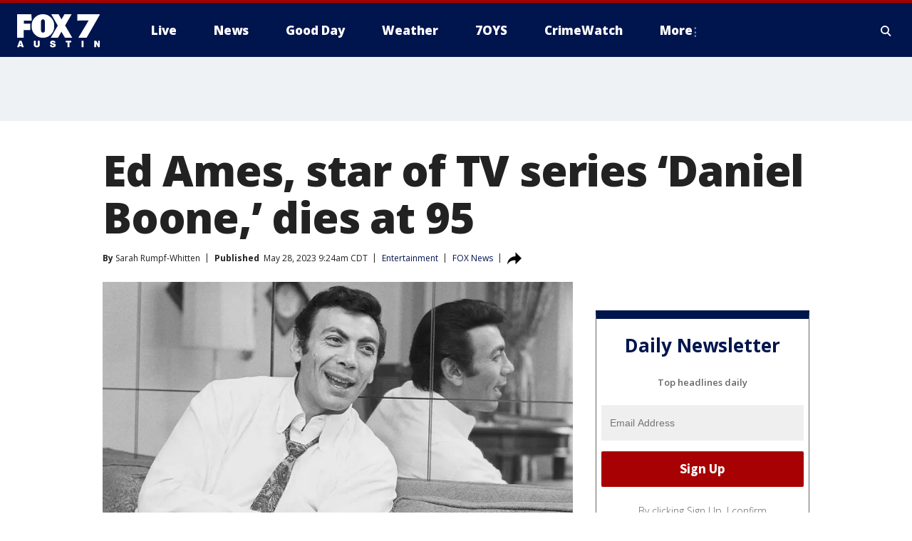

--- FILE ---
content_type: text/html; charset=utf-8
request_url: https://www.fox7austin.com/news/ed-ames-star-of-tv-series-daniel-boone-dies-at-95
body_size: 44180
content:
<!doctype html>
<html data-n-head-ssr lang="en" data-n-head="lang">
  <head>
    <!-- Google Tag Manager -->
    <script>
    function loadGTMIfNotLocalOrPreview() {
      const host = window.location.host.toLowerCase();
      const excludedHosts = ["local", "preview", "stage-preview"];
      if (!excludedHosts.some(excludedHost => host.startsWith(excludedHost))) {
        (function(w,d,s,l,i){w[l]=w[l]||[];w[l].push({'gtm.start':
        new Date().getTime(),event:'gtm.js'});var f=d.getElementsByTagName(s)[0],
        j=d.createElement(s),dl=l!='dataLayer'?'&l='+l:'';j.async=true;j.src=
        'https://www.googletagmanager.com/gtm.js?id='+i+dl;f.parentNode.insertBefore(j,f);
        })(window,document,'script','dataLayer','GTM-TMF4BDJ');
      }
    }
    loadGTMIfNotLocalOrPreview();
    </script>
    <!-- End Google Tag Manager -->
    <title data-n-head="true">Ed Ames, star of TV series ‘Daniel Boone,’ dies at 95 | FOX 7 Austin</title><meta data-n-head="true" http-equiv="X-UA-Compatible" content="IE=edge,chrome=1"><meta data-n-head="true" name="viewport" content="width=device-width, minimum-scale=1.0, initial-scale=1.0"><meta data-n-head="true" charset="UTF-8"><meta data-n-head="true" name="format-detection" content="telephone=no"><meta data-n-head="true" name="msapplication-square70x70logo" content="//static.foxtv.com/static/orion/img/ktbc/favicons/mstile-70x70.png"><meta data-n-head="true" name="msapplication-square150x150logo" content="//static.foxtv.com/static/orion/img/ktbc/favicons/mstile-150x150.png"><meta data-n-head="true" name="msapplication-wide310x150logo" content="//static.foxtv.com/static/orion/img/ktbc/favicons/mstile-310x150.png"><meta data-n-head="true" name="msapplication-square310x310logo" content="//static.foxtv.com/static/orion/img/ktbc/favicons/mstile-310x310.png"><meta data-n-head="true" data-hid="description" name="description" content="The last survivor of the four singing brothers, Ames died on May 21 from Alzheimer&#x27;s disease, his wife said."><meta data-n-head="true" data-hid="fb:app_id" property="fb:app_id" content="678036835682522"><meta data-n-head="true" data-hid="prism.stationId" name="prism.stationId" content="KTBC_FOX7"><meta data-n-head="true" data-hid="prism.stationCallSign" name="prism.stationCallSign" content="ktbc"><meta data-n-head="true" data-hid="prism.channel" name="prism.channel" content="fts"><meta data-n-head="true" data-hid="prism.section" name="prism.section" content="news"><meta data-n-head="true" data-hid="prism.subsection1" name="prism.subsection1" content=""><meta data-n-head="true" data-hid="prism.subsection2" name="prism.subsection2" content=""><meta data-n-head="true" data-hid="prism.subsection3" name="prism.subsection3" content=""><meta data-n-head="true" data-hid="prism.subsection4" name="prism.subsection4" content=""><meta data-n-head="true" data-hid="prism.aggregationType" name="prism.aggregationType" content="subsection"><meta data-n-head="true" data-hid="prism.genre" name="prism.genre" content=""><meta data-n-head="true" data-hid="pagetype" name="pagetype" content="article" scheme="dcterms.DCMIType"><meta data-n-head="true" data-hid="strikepagetype" name="strikepagetype" content="article" scheme="dcterms.DCMIType"><meta data-n-head="true" data-hid="content-creator" name="content-creator" content="tiger"><meta data-n-head="true" data-hid="dc.creator" name="dc.creator" scheme="dcterms.creator" content=""><meta data-n-head="true" data-hid="dc.title" name="dc.title" content="Ed Ames, star of TV series ‘Daniel Boone,’ dies at 95" lang="en"><meta data-n-head="true" data-hid="dc.subject" name="dc.subject" content=""><meta data-n-head="true" data-hid="dcterms.abstract" name="dcterms.abstract" content="The last survivor of the four singing brothers, Ames died on May 21 from Alzheimer&#x27;s disease, his wife said."><meta data-n-head="true" data-hid="dc.type" name="dc.type" scheme="dcterms.DCMIType" content="Text.Article"><meta data-n-head="true" data-hid="dc.description" name="dc.description" content="The last survivor of the four singing brothers, Ames died on May 21 from Alzheimer&#x27;s disease, his wife said."><meta data-n-head="true" data-hid="dc.language" name="dc.language" scheme="dcterms.RFC4646" content="en-US"><meta data-n-head="true" data-hid="dc.publisher" name="dc.publisher" content="FOX 7 Austin"><meta data-n-head="true" data-hid="dc.format" name="dc.format" scheme="dcterms.URI" content="text/html"><meta data-n-head="true" data-hid="dc.identifier" name="dc.identifier" scheme="dcterms.URI" content="urn:uri:base64:600c0577-e817-58c0-b26b-124b6f91bbae"><meta data-n-head="true" data-hid="dc.source" name="dc.source" content="FOX News"><meta data-n-head="true" data-hid="dc.date" name="dc.date" content="2023-05-28"><meta data-n-head="true" data-hid="dcterms.created" name="dcterms.created" scheme="dcterms.ISO8601" content="2023-05-28T09:24:37-05:00"><meta data-n-head="true" data-hid="dcterms.modified" name="dcterms.modified" scheme="dcterms.ISO8601" content="2023-05-28T10:39:38-05:00"><meta data-n-head="true" data-hid="og:title" property="og:title" content="Ed Ames, star of TV series ‘Daniel Boone,’ dies at 95"><meta data-n-head="true" data-hid="og:description" property="og:description" content="The last survivor of the four singing brothers, Ames died on May 21 from Alzheimer&#x27;s disease, his wife said."><meta data-n-head="true" data-hid="og:type" property="og:type" content="article"><meta data-n-head="true" data-hid="og:image" property="og:image" content="https://images.foxtv.com/static.fox7austin.com/www.fox7austin.com/content/uploads/2023/05/1200/630/1ebbec47-6.jpg?ve=1&amp;tl=1"><meta data-n-head="true" data-hid="og:image:width" property="og:image:width" content="1280"><meta data-n-head="true" data-hid="og:image:height" property="og:image:height" content="720"><meta data-n-head="true" data-hid="og:url" property="og:url" content="https://www.fox7austin.com/news/ed-ames-star-of-tv-series-daniel-boone-dies-at-95"><meta data-n-head="true" data-hid="og:site_name" property="og:site_name" content="FOX 7 Austin"><meta data-n-head="true" data-hid="og:locale" property="og:locale" content="en_US"><meta data-n-head="true" data-hid="robots" name="robots" content="index, follow, max-image-preview:large, max-video-preview:-1"><meta data-n-head="true" data-hid="fox.app_version" name="fox.app_version" content="v77"><meta data-n-head="true" data-hid="fox.fix_version" name="fox.fix_version" content="10.2.0"><meta data-n-head="true" data-hid="fox.app_build" name="fox.app_build" content="no build version"><meta data-n-head="true" name="twitter:card" content="summary_large_image"><meta data-n-head="true" name="twitter:site" content="@fox7austin"><meta data-n-head="true" name="twitter:site:id" content="@fox7austin"><meta data-n-head="true" name="twitter:title" content="Ed Ames, star of TV series ‘Daniel Boone,’ dies at 95"><meta data-n-head="true" name="twitter:description" content="The last survivor of the four singing brothers, Ames died on May 21 from Alzheimer&#x27;s disease, his wife said."><meta data-n-head="true" name="twitter:image" content="https://images.foxtv.com/static.fox7austin.com/www.fox7austin.com/content/uploads/2023/05/1280/720/1ebbec47-6.jpg?ve=1&amp;tl=1"><meta data-n-head="true" name="twitter:url" content="https://www.fox7austin.com/news/ed-ames-star-of-tv-series-daniel-boone-dies-at-95"><meta data-n-head="true" name="twitter:creator" content="@fox7austin"><meta data-n-head="true" name="twitter:creator:id" content="@fox7austin"><meta data-n-head="true" name="fox.name" content="Post Landing"><meta data-n-head="true" name="fox.category" content="news"><meta data-n-head="true" name="fox.page_content_category" content="news"><meta data-n-head="true" name="fox.page_name" content="ktbc:web:post:article:Ed Ames, star of TV series ‘Daniel Boone,’ dies at 95 | FOX 7 Austin"><meta data-n-head="true" name="fox.page_content_level_1" content="ktbc:web:post"><meta data-n-head="true" name="fox.page_content_level_2" content="ktbc:web:post:article"><meta data-n-head="true" name="fox.page_content_level_3" content="ktbc:web:post:article:Ed Ames, star of TV series ‘Daniel Boone,’ dies at 95 | FOX 7 Austin"><meta data-n-head="true" name="fox.page_content_level_4" content="ktbc:web:post:article:Ed Ames, star of TV series ‘Daniel Boone,’ dies at 95 | FOX 7 Austin"><meta data-n-head="true" name="fox.page_type" content="post-article"><meta data-n-head="true" name="fox.page_content_distributor" content="owned"><meta data-n-head="true" name="fox.page_content_type_of_story" content="Partner"><meta data-n-head="true" name="fox.author" content=""><meta data-n-head="true" name="fox.page_content_author" content=""><meta data-n-head="true" name="fox.page_content_author_secondary" content="Sarah Rumpf-Whitten"><meta data-n-head="true" name="fox.page_content_version" content="1.1.0"><meta data-n-head="true" name="fox.publisher" content="FOX News"><meta data-n-head="true" name="fox.page_content_id" content="600c0577-e817-58c0-b26b-124b6f91bbae"><meta data-n-head="true" name="fox.page_content_station_originator" content="lnfx"><meta data-n-head="true" name="fox.url" content="https://www.fox7austin.com/news/ed-ames-star-of-tv-series-daniel-boone-dies-at-95"><meta data-n-head="true" name="fox.page_canonical_url" content="https://www.foxnews.com/entertainment/ed-ames-star-tv-series-daniel-boone-dies-95"><meta data-n-head="true" name="smartbanner:enabled-platforms" content="none"><meta data-n-head="true" property="fb:app_id" content="678036835682522"><meta data-n-head="true" property="article:opinion" content="false"><meta data-n-head="true" name="keywords" content="Entertainment,News"><meta data-n-head="true" name="classification" content="/FTS/Entertainment,/FTS/News"><meta data-n-head="true" name="classification-isa" content="entertainment,news"><meta data-n-head="true" name="fox.page_content_tags" content="/FTS/Entertainment,/FTS/News"><link data-n-head="true" rel="preconnect" href="https://prod.player.fox.digitalvideoplatform.com" crossorigin="anonymous"><link data-n-head="true" rel="dns-prefetch" href="https://prod.player.fox.digitalvideoplatform.com"><link data-n-head="true" rel="stylesheet" href="https://statics.foxsports.com/static/orion/style/css/scorestrip-external.css"><link data-n-head="true" rel="icon" type="image/x-icon" href="/favicons/ktbc/favicon.ico"><link data-n-head="true" rel="stylesheet" href="https://fonts.googleapis.com/css?family=Open+Sans:300,400,400i,600,600i,700,700i,800,800i&amp;display=swap"><link data-n-head="true" rel="stylesheet" href="https://fonts.googleapis.com/css2?family=Rubik:wght@700&amp;display=swap"><link data-n-head="true" rel="schema.dcterms" href="//purl.org/dc/terms/"><link data-n-head="true" rel="schema.prism" href="//prismstandard.org/namespaces/basic/2.1/"><link data-n-head="true" rel="schema.iptc" href="//iptc.org/std/nar/2006-10-01/"><link data-n-head="true" rel="shortcut icon" href="//static.foxtv.com/static/orion/img/ktbc/favicons/favicon.ico" type="image/x-icon"><link data-n-head="true" rel="apple-touch-icon" sizes="57x57" href="//static.foxtv.com/static/orion/img/ktbc/favicons/apple-touch-icon-57x57.png"><link data-n-head="true" rel="apple-touch-icon" sizes="60x60" href="//static.foxtv.com/static/orion/img/ktbc/favicons/apple-touch-icon-60x60.png"><link data-n-head="true" rel="apple-touch-icon" sizes="72x72" href="//static.foxtv.com/static/orion/img/ktbc/favicons/apple-touch-icon-72x72.png"><link data-n-head="true" rel="apple-touch-icon" sizes="76x76" href="//static.foxtv.com/static/orion/img/ktbc/favicons/apple-touch-icon-76x76.png"><link data-n-head="true" rel="apple-touch-icon" sizes="114x114" href="//static.foxtv.com/static/orion/img/ktbc/favicons/apple-touch-icon-114x114.png"><link data-n-head="true" rel="apple-touch-icon" sizes="120x120" href="//static.foxtv.com/static/orion/img/ktbc/favicons/apple-touch-icon-120x120.png"><link data-n-head="true" rel="apple-touch-icon" sizes="144x144" href="//static.foxtv.com/static/orion/img/ktbc/favicons/apple-touch-icon-144x144.png"><link data-n-head="true" rel="apple-touch-icon" sizes="152x152" href="//static.foxtv.com/static/orion/img/ktbc/favicons/apple-touch-icon-152x152.png"><link data-n-head="true" rel="apple-touch-icon" sizes="180x180" href="//static.foxtv.com/static/orion/img/ktbc/favicons/apple-touch-icon-180x180.png"><link data-n-head="true" rel="icon" type="image/png" href="//static.foxtv.com/static/orion/img/ktbc/favicons/favicon-16x16.png" sizes="16x16"><link data-n-head="true" rel="icon" type="image/png" href="//static.foxtv.com/static/orion/img/ktbc/favicons/favicon-32x32.png" sizes="32x32"><link data-n-head="true" rel="icon" type="image/png" href="//static.foxtv.com/static/orion/img/ktbc/favicons/favicon-96x96.png" sizes="96x96"><link data-n-head="true" rel="icon" type="image/png" href="//static.foxtv.com/static/orion/img/ktbc/favicons/android-chrome-192x192.png" sizes="192x192"><link data-n-head="true" href="https://fonts.gstatic.com" rel="preconnect" crossorigin="true"><link data-n-head="true" href="https://fonts.googleapis.com" rel="preconnect" crossorigin="true"><link data-n-head="true" rel="stylesheet" href="https://fonts.googleapis.com/css?family=Source+Sans+Pro:200,300,400,600,400italic,700,700italic,300,300italic,600italic/"><link data-n-head="true" rel="preconnect" href="https://cdn.segment.com/"><link data-n-head="true" rel="preconnect" href="https://widgets.media.weather.com/"><link data-n-head="true" rel="preconnect" href="https://elections.ap.org/"><link data-n-head="true" rel="preconnect" href="https://www.google-analytics.com/"><link data-n-head="true" rel="preconnect" href="http://static.chartbeat.com/"><link data-n-head="true" rel="preconnect" href="https://sb.scorecardresearch.com/"><link data-n-head="true" rel="preconnect" href="http://www.googletagmanager.com/"><link data-n-head="true" rel="preconnect" href="https://cdn.optimizely.com/"><link data-n-head="true" rel="preconnect" href="https://cdn.segment.com/"><link data-n-head="true" rel="preconnect" href="https://connect.facebook.net/"><link data-n-head="true" rel="preconnect" href="https://prod.player.fox.digitalvideoplatform.com/"><link data-n-head="true" rel="preload" as="script" href="https://prod.player.fox.digitalvideoplatform.com/wpf/v3/3.2.59/wpf_player.js"><link data-n-head="true" rel="prefetch" as="script" href="https://prod.player.fox.digitalvideoplatform.com/wpf/v3/3.2.59/lib/wpf_bitmovin_yospace_player.js"><link data-n-head="true" rel="prefetch" as="script" href="https://prod.player.fox.digitalvideoplatform.com/wpf/v3/3.2.59/lib/wpf_conviva_reporter.js"><link data-n-head="true" rel="prefetch" as="script" href="https://prod.player.fox.digitalvideoplatform.com/wpf/v3/3.2.59/lib/wpf_mux_reporter.js"><link data-n-head="true" rel="prefetch" as="script" href="https://prod.player.fox.digitalvideoplatform.com/wpf/v3/3.2.59/lib/wpf_adobeheartbeat_reporter.js"><link data-n-head="true" rel="prefetch" as="script" href="https://prod.player.fox.digitalvideoplatform.com/wpf/v3/3.2.59/lib/wpf_comscore_reporter.js"><link data-n-head="true" rel="prefetch" as="script" href="https://prod.player.fox.digitalvideoplatform.com/wpf/v3/3.2.59/lib/wpf_controls.js"><link data-n-head="true" rel="canonical" href="https://www.foxnews.com/entertainment/ed-ames-star-tv-series-daniel-boone-dies-95"><link data-n-head="true" rel="alternate" type="application/rss+xml" title="News" href="https://www.fox7austin.com/rss.xml?category=news"><link data-n-head="true" rel="alternate" type="application/rss+xml" title="Entertainment" href="https://www.fox7austin.com/rss.xml?tag=entertainment"><link data-n-head="true" rel="shorturl" href=""><link data-n-head="true" rel="image_src" href="https://images.foxtv.com/static.fox7austin.com/www.fox7austin.com/content/uploads/2023/05/1280/720/1ebbec47-6.jpg?ve=1&amp;tl=1"><link data-n-head="true" rel="amphtml" href="https://www.fox7austin.com/news/ed-ames-star-of-tv-series-daniel-boone-dies-at-95.amp"><link data-n-head="true" rel="alternate" title="FOX 7 Austin - News" type="application/rss+xml" href="https://www.fox7austin.com/rss/category/news"><link data-n-head="true" rel="alternate" title="FOX 7 Austin - Local News" type="application/rss+xml" href="https://www.fox7austin.com/rss/category/local-news"><link data-n-head="true" rel="alternate" title="FOX 7 Austin - Traffic" type="application/rss+xml" href="https://www.fox7austin.com/rss/category/traffic"><link data-n-head="true" rel="alternate" title="FOX 7 Austin - Tag Us Tx" type="application/rss+xml" href="https://www.fox7austin.com/rss/tags/us,tx"><link data-n-head="true" rel="alternate" title="FOX 7 Austin - Tag Politics" type="application/rss+xml" href="https://www.fox7austin.com/rss/tags/politics"><link data-n-head="true" rel="alternate" title="FOX 7 Austin - Tag Crime Publicsafety" type="application/rss+xml" href="https://www.fox7austin.com/rss/tags/crime-publicsafety,"><link data-n-head="true" rel="alternate" title="FOX 7 Austin - Shows Good Day" type="application/rss+xml" href="https://www.fox7austin.com/rss/category/shows,good-day"><link data-n-head="true" rel="alternate" title="FOX 7 Austin - Birthday" type="application/rss+xml" href="https://www.fox7austin.com/rss/category/birthday"><link data-n-head="true" rel="alternate" title="FOX 7 Austin - Tag Series Keeping Score" type="application/rss+xml" href="https://www.fox7austin.com/rss/tags/series,keeping-score"><link data-n-head="true" rel="alternate" title="FOX 7 Austin - Tag Series Cooking With Fox 7" type="application/rss+xml" href="https://www.fox7austin.com/rss/tags/series,cooking-with-fox-7"><link data-n-head="true" rel="alternate" title="FOX 7 Austin - Tag Series Live Music" type="application/rss+xml" href="https://www.fox7austin.com/rss/tags/series,live-music"><link data-n-head="true" rel="alternate" title="FOX 7 Austin - Tag Series Pets Page" type="application/rss+xml" href="https://www.fox7austin.com/rss/tags/series,pets-page"><link data-n-head="true" rel="alternate" title="FOX 7 Austin - Contests" type="application/rss+xml" href="https://www.fox7austin.com/rss/category/contests"><link data-n-head="true" rel="alternate" title="FOX 7 Austin - Fox Local" type="application/rss+xml" href="https://www.fox7austin.com/rss/category/fox-local"><link data-n-head="true" rel="alternate" title="FOX 7 Austin - Tag Series Tierras Texas" type="application/rss+xml" href="https://www.fox7austin.com/rss/tags/series,tierras-texas"><link data-n-head="true" rel="alternate" title="FOX 7 Austin - Tag Series Fox 7 Espanol" type="application/rss+xml" href="https://www.fox7austin.com/rss/tags/series,fox-7-espanol"><link data-n-head="true" rel="alternate" title="FOX 7 Austin - Tag Series Sports Office" type="application/rss+xml" href="https://www.fox7austin.com/rss/tags/series,sports-office"><link data-n-head="true" rel="alternate" title="FOX 7 Austin - Tag Series Fox Weather Austin" type="application/rss+xml" href="https://www.fox7austin.com/rss/tags/series,fox-weather-austin"><link data-n-head="true" rel="alternate" title="FOX 7 Austin - Tag Series Good Day Extra" type="application/rss+xml" href="https://www.fox7austin.com/rss/tags/series,good-day-extra"><link data-n-head="true" rel="alternate" title="FOX 7 Austin - Tag Series Good Day Music Take 2" type="application/rss+xml" href="https://www.fox7austin.com/rss/tags/series,good-day-music-take-2"><link data-n-head="true" rel="alternate" title="FOX 7 Austin - Tag Series The Backstage Experience" type="application/rss+xml" href="https://www.fox7austin.com/rss/tags/series,the-backstage-experience"><link data-n-head="true" rel="alternate" title="FOX 7 Austin - Tag Series The Texas News Show" type="application/rss+xml" href="https://www.fox7austin.com/rss/tags/series,the-texas-news-show"><link data-n-head="true" rel="alternate" title="FOX 7 Austin - Tag Series Fox 7 Discussions" type="application/rss+xml" href="https://www.fox7austin.com/rss/tags/series,fox-7-discussions"><link data-n-head="true" rel="alternate" title="FOX 7 Austin - Tag Series Crimewatch" type="application/rss+xml" href="https://www.fox7austin.com/rss/tags/series,crimewatch"><link data-n-head="true" rel="alternate" title="FOX 7 Austin - Tag Series 7 On Your Side" type="application/rss+xml" href="https://www.fox7austin.com/rss/tags/series,7-on-your-side"><link data-n-head="true" rel="alternate" title="FOX 7 Austin - Tag Series Fox 7 Focus" type="application/rss+xml" href="https://www.fox7austin.com/rss/tags/series,fox-7-focus"><link data-n-head="true" rel="alternate" title="FOX 7 Austin - Tag Series The Issue Is" type="application/rss+xml" href="https://www.fox7austin.com/rss/tags/series,the-issue-is"><link data-n-head="true" rel="alternate" title="FOX 7 Austin - Tag Series Care Force" type="application/rss+xml" href="https://www.fox7austin.com/rss/tags/series,care-force"><link data-n-head="true" rel="alternate" title="FOX 7 Austin - Tag Series Missing In Texas" type="application/rss+xml" href="https://www.fox7austin.com/rss/tags/series,missing-in-texas"><link data-n-head="true" rel="alternate" title="FOX 7 Austin - Tag Series Atxtra" type="application/rss+xml" href="https://www.fox7austin.com/rss/tags/series,atxtra"><link data-n-head="true" rel="alternate" title="FOX 7 Austin - About Us" type="application/rss+xml" href="https://www.fox7austin.com/rss/category/about-us"><link data-n-head="true" rel="alternate" title="FOX 7 Austin - Whats On Fox" type="application/rss+xml" href="https://www.fox7austin.com/rss/category/whats-on-fox"><link data-n-head="true" rel="alternate" title="FOX 7 Austin - Contact Us" type="application/rss+xml" href="https://www.fox7austin.com/rss/category/contact-us"><link data-n-head="true" rel="alternate" title="FOX 7 Austin - Team" type="application/rss+xml" href="https://www.fox7austin.com/rss/category/team"><link data-n-head="true" rel="alternate" title="FOX 7 Austin - Work For Us" type="application/rss+xml" href="https://www.fox7austin.com/rss/category/work-for-us"><link data-n-head="true" rel="alternate" title="FOX 7 Austin - Internships" type="application/rss+xml" href="https://www.fox7austin.com/rss/category/internships"><link data-n-head="true" rel="alternate" title="FOX 7 Austin - Closed Captions" type="application/rss+xml" href="https://www.fox7austin.com/rss/category/closed-captions"><link data-n-head="true" rel="alternate" title="FOX 7 Austin - Public File Inquiries" type="application/rss+xml" href="https://www.fox7austin.com/rss/category/public-file-inquiries"><link data-n-head="true" rel="alternate" title="FOX 7 Austin - Fcc Applications" type="application/rss+xml" href="https://www.fox7austin.com/rss/category/fcc-applications"><link data-n-head="true" rel="alternate" title="FOX 7 Austin - Antenna" type="application/rss+xml" href="https://www.fox7austin.com/rss/category/antenna"><link data-n-head="true" rel="alternate" title="FOX 7 Austin - Weather" type="application/rss+xml" href="https://www.fox7austin.com/rss/category/weather"><link data-n-head="true" rel="alternate" title="FOX 7 Austin - Pawcast" type="application/rss+xml" href="https://www.fox7austin.com/rss/category/pawcast"><link data-n-head="true" rel="alternate" title="FOX 7 Austin - Apps" type="application/rss+xml" href="https://www.fox7austin.com/rss/category/apps"><link data-n-head="true" rel="alternate" title="FOX 7 Austin - Fox 7 Web Cams" type="application/rss+xml" href="https://www.fox7austin.com/rss/category/fox-7-web-cams"><link data-n-head="true" rel="alternate" title="FOX 7 Austin - Tag Series Did You Know" type="application/rss+xml" href="https://www.fox7austin.com/rss/tags/series,did-you-know"><link data-n-head="true" rel="alternate" title="FOX 7 Austin - Sports" type="application/rss+xml" href="https://www.fox7austin.com/rss/category/sports"><link data-n-head="true" rel="alternate" title="FOX 7 Austin - Tag High School" type="application/rss+xml" href="https://www.fox7austin.com/rss/tags/high-school"><link data-n-head="true" rel="alternate" title="FOX 7 Austin - Tag Ncaa Football Longhorns" type="application/rss+xml" href="https://www.fox7austin.com/rss/tags/ncaa-football,longhorns"><link data-n-head="true" rel="alternate" title="FOX 7 Austin - Tag Mls Austin Fc" type="application/rss+xml" href="https://www.fox7austin.com/rss/tags/mls,austin-fc"><link data-n-head="true" rel="alternate" title="FOX 7 Austin - Tag Mlb" type="application/rss+xml" href="https://www.fox7austin.com/rss/tags/mlb"><link data-n-head="true" rel="alternate" title="FOX 7 Austin - Tag Nascar" type="application/rss+xml" href="https://www.fox7austin.com/rss/tags/nascar"><link data-n-head="true" rel="alternate" title="FOX 7 Austin - Tag Ncaa Basketball Texas Basketball" type="application/rss+xml" href="https://www.fox7austin.com/rss/tags/ncaa-basketball,texas-basketball"><link data-n-head="true" rel="alternate" title="FOX 7 Austin - Live" type="application/rss+xml" href="https://www.fox7austin.com/rss/category/live"><link data-n-head="true" rel="alternate" title="FOX 7 Austin - Discover the latest breaking news." type="application/rss+xml" href="https://www.fox7austin.com/latest.xml"><link data-n-head="true" rel="stylesheet" href="//static.foxtv.com/static/orion/css/default/article.rs.css"><link data-n-head="true" rel="stylesheet" href="/css/print.css" media="print"><script data-n-head="true" type="text/javascript" data-hid="pal-script" src="//imasdk.googleapis.com/pal/sdkloader/pal.js"></script><script data-n-head="true" type="text/javascript" src="https://statics.foxsports.com/static/orion/scorestrip.js" async="false" defer="true"></script><script data-n-head="true" type="text/javascript">
        (function (h,o,u,n,d) {
          h=h[d]=h[d]||{q:[],onReady:function(c){h.q.push(c)}}
          d=o.createElement(u);d.async=1;d.src=n
          n=o.getElementsByTagName(u)[0];n.parentNode.insertBefore(d,n)
        })(window,document,'script','https://www.datadoghq-browser-agent.com/datadog-rum-v4.js','DD_RUM')
        DD_RUM.onReady(function() {
          DD_RUM.init({
            clientToken: 'pub6d08621e10189e2259b02648fb0f12e4',
            applicationId: 'f7e50afb-e642-42a0-9619-b32a46fc1075',
            site: 'datadoghq.com',
            service: 'www.fox7austin.com',
            env: 'prod',
            // Specify a version number to identify the deployed version of your application in Datadog
            version: '1.0.0',
            sampleRate: 20,
            sessionReplaySampleRate: 0,
            trackInteractions: true,
            trackResources: true,
            trackLongTasks: true,
            defaultPrivacyLevel: 'mask-user-input',
          });
          // DD_RUM.startSessionReplayRecording();
        })</script><script data-n-head="true" type="text/javascript" src="https://foxkit.fox.com/sdk/profile/v2.15.0/profile.js" async="false" defer="true"></script><script data-n-head="true" src="https://js.appboycdn.com/web-sdk/5.6/braze.min.js" async="true" defer="true"></script><script data-n-head="true" src="https://c.amazon-adsystem.com/aax2/apstag.js" async="true" defer="true"></script><script data-n-head="true" src="https://www.googletagmanager.com/gtag/js?id=UA-34993124-1" async="true"></script><script data-n-head="true" type="text/javascript">// 86acbd31cd7c09cf30acb66d2fbedc91daa48b86:1701192378.52852
!function(n,r,e,t,c){var i,o="Promise"in n,u={then:function(){return u},catch:function(n){
return n(new Error("Airship SDK Error: Unsupported browser")),u}},s=o?new Promise((function(n,r){i=function(e,t){e?r(e):n(t)}})):u
;s._async_setup=function(n){if(o)try{i(null,n(c))}catch(n){i(n)}},n[t]=s;var a=r.createElement("script");a.src=e,a.async=!0,a.id="_uasdk",
a.rel=t,r.head.appendChild(a)}(window,document,'https://aswpsdkus.com/notify/v1/ua-sdk.min.js',
  'UA', {
    vapidPublicKey: 'BAhBsT11zl43fcsTIlrD8FJOh6qqbu_vOWwj7b1_ZPPGW5vBCUwA_ZrDrSRe1GupKlb79btDYSnxroQ1vuaz3fg=',
    websitePushId: 'web.ktbc.prod',
    appKey: 'upCaAD7uRFa9jrarljB2Cg',
    token: 'MTp1cENhQUQ3dVJGYTlqcmFybGpCMkNnOlhiTzhUSi05Qk9XcW5CbkRsSXVtal9aWVZwQng3YWhCTDBtOXZVOGJfNWM'
  });
</script><script data-n-head="true" type="text/javascript">UA.then(sdk => {
        sdk.plugins.load('html-prompt', 'https://aswpsdkus.com/notify/v1/ua-html-prompt.min.js', {
          appearDelay: 5000,
          disappearDelay: 2000000000000000000000000,
          askAgainDelay: 0,
          stylesheet: './css/airship.css',
          auto: false,
          type: 'alert',
          position: 'top',
          i18n: {
            en: {
              title: 'Stay Informed',
              message: 'Receive alerts to the biggest stories worth your time',
              accept: 'Allow',
              deny: 'No Thanks'
            }
          },
          logo: '/favicons/ktbc/favicon.ico'
        }).then(plugin => {
          const auditSession = () => {
            const airshipPageViews = parseInt(window.sessionStorage.getItem('currentAirShipPageViews'), 10)
            if (airshipPageViews > 1) {
              plugin.prompt();
              console.info('Airship: prompt called')
              clearInterval(auditInterval);
              window.sessionStorage.setItem('currentAirShipPageViews', 0)
            }
          }
          const auditInterval = setInterval(auditSession, 2000);
        })
      })</script><script data-n-head="true" src="/taboola/taboola.js" type="text/javascript" async="true" defer="true"></script><script data-n-head="true" src="https://scripts.webcontentassessor.com/scripts/11c5d288032fb0e00de738475c191d28530e25f490e79cb3b158eb6df96246e9"></script><script data-n-head="true" src="//static.foxtv.com/static/orion/scripts/core/ag.core.js"></script><script data-n-head="true" src="//static.foxtv.com/static/isa/core.js"></script><script data-n-head="true" src="//static.foxtv.com/static/orion/scripts/station/default/loader.js"></script><script data-n-head="true" src="https://widgets.media.weather.com/wxwidget.loader.js?cid=996314550" defer=""></script><script data-n-head="true" src="https://prod.player.fox.digitalvideoplatform.com/wpf/v3/3.2.59/wpf_player.js" defer="" data-hid="fox-player-main-script"></script><script data-n-head="true" src="//static.foxtv.com/static/leap/loader.js"></script><script data-n-head="true" >(function () {
        var _sf_async_config = window._sf_async_config = (window._sf_async_config || {})
        _sf_async_config.uid = 65824
        _sf_async_config.domain = 'fox7austin.com'
        _sf_async_config.flickerControl = false
        _sf_async_config.useCanonical = true

        // Function to set ISA-dependent values with proper error handling
        function setISAValues() {
          if (window.FTS && window.FTS.ISA && window.FTS.ISA._meta) {
            try {
              _sf_async_config.sections = window.FTS.ISA._meta.section || ''
              _sf_async_config.authors = window.FTS.ISA._meta.fox['fox.page_content_author'] ||
                                       window.FTS.ISA._meta.fox['fox.page_content_author_secondary'] ||
                                       window.FTS.ISA._meta.raw.publisher || ''
            } catch (e) {
              console.warn('FTS.ISA values not available yet:', e)
              _sf_async_config.sections = ''
              _sf_async_config.authors = ''
            }
          } else {
            // Set default values if ISA is not available
            _sf_async_config.sections = ''
            _sf_async_config.authors = ''

            // Retry after a short delay if ISA is not loaded yet
            setTimeout(setISAValues, 100)
          }
        }

        // Set ISA values initially
        setISAValues()

        _sf_async_config.useCanonicalDomain = true
        function loadChartbeat() {
          var e = document.createElement('script');
            var n = document.getElementsByTagName('script')[0];
            e.type = 'text/javascript';
            e.async = true;
            e.src = '//static.chartbeat.com/js/chartbeat.js';
            n.parentNode.insertBefore(e, n);
        }
        loadChartbeat();
        })()</script><script data-n-head="true" src="//static.chartbeat.com/js/chartbeat_mab.js"></script><script data-n-head="true" src="//static.chartbeat.com/js/chartbeat.js"></script><script data-n-head="true" src="https://interactives.ap.org/election-results/assets/microsite/resizeClient.js" defer=""></script><script data-n-head="true" data-hid="strike-loader" src="https://strike.fox.com/static/fts/display/loader.js" type="text/javascript"></script><script data-n-head="true" >
          (function() {
              window.foxstrike = window.foxstrike || {};
              window.foxstrike.cmd = window.foxstrike.cmd || [];
          })()
        </script><script data-n-head="true" type="application/ld+json">{"@context":"http://schema.org","@type":"NewsArticle","mainEntityOfPage":"https://www.foxnews.com/entertainment/ed-ames-star-tv-series-daniel-boone-dies-95","headline":"Ed Ames, star of TV series ‘Daniel Boone,’ dies at 95","articleBody":"Ed Ames, the youngest member of the popular 1950s singing group the Ames Brothers, who later became a successful actor in the popular Daniel Boone series <a href=\"https://www.foxnews.com/category/entertainment/events/departed\" target=\"_blank\"><u>has died</u></a> at the age of 95.&#xA0;The last survivor of the four singing brothers, Ames died May 21 <a href=\"https://www.foxnews.com/category/health/nervous-system-health/alzheimers\" target=\"_blank\"><u>from Alzheimer&#x2019;s disease</u></a>, his wife, Jeanne Ames, said Saturday, May 27.&quot;He had a wonderful life,&quot; she said.Born on July 9, 1927, <a href=\"https://www.foxnews.com/category/us/us-regions/northeast/massachusetts\" target=\"_blank\"><u>in Malden, Massachusetts</u></a>, Ames was the youngest of 11 children, four died in childhood. Their parents were Ukrainian immigrants and their mother taught the children to read Shakespeare and to appreciate the music they heard every Saturday on the Metropolitan Opera broadcasts.<a href=\"https://www.foxnews.com/entertainment/stephen-twitch-boss-remembered-allison-holker-shares-first-post-following-husbands-death-40\" target=\"_blank\"><strong><u>STEPHEN &#x2018;TWITCH&#x2019; BOSS REMEMBERED: ALLISON HOLKER SHARES FIRST POST FOLLOWING HUSBAND&apos;S DEATH AT 40</u></strong></a>&#xA0;The four youngest boys began singing at local events as the Urick Brothers. Ed was still in high school when they moved to nightclubs, but as a husky six-footer with a deep voice, he was able to pass for 21.In New York, comedy writer Abe Burrows advised a name change because Urick was hard to remember. Ames was the brothers&#x2019; choice. The group was popular throughout the 1950s with popular hits including, &quot;Sentimental Me,&quot; and &quot;You, You, You.&quot;In the 1960s, Ames shifted careers and began persuing acting. His first starring role was an off-Broadway production of Arthur Miller&apos;s &#x2018;The Crucible.&#x2019;&#xA0;However, <a href=\"https://www.foxnews.com/entertainment\" target=\"_blank\"><u>on television</u></a>, Ames was likely best known for his role as Mingo, the Oxford-educated Native American in the 1960s adventure series &quot;Daniel Boone&quot; that starred Fess Parker as the famous frontiersman.&#xA0;<a href=\"https://www.foxnews.com/entertainment/tina-turner-mourned-hollywood-after-icons-death-83\" target=\"_blank\"><strong><u>TINA TURNER MOURNED BY HOLLYWOOD AFTER ICON&apos;S DEATH AT 83: &#x2018;SIMPLY THE BEST&#x2019;</u></strong></a>Due to his role in &quot;Daniel Boone,&quot; Ames became skilled at throwing a tomahawk, which led the actor to one of his most memorable moments of his career during a hilarious appearance on &#x2018;The Tonight Show Starring Johnny Carson&#x2019; on April 27, 1965.&#xA0;While on the show, Carson asked Ames to demonstrate his skills by throwing a tomahawk at a target of a cowboy outlined on a wooden panel.Ames&#x2019; throw landed directly in the groin of the wooden cowboy, which caused the studio audience burst into laughter.<a href=\"https://www.foxnews.com/newsletters?cmpid=fnfirstnl\" target=\"_blank\"><strong><u>CLICK HERE TO SIGN UP FOR THE ENTERTAINMENT NEWSLETTER</u></strong></a>Ames had guest roles in TV series such as &quot;Murder, She Wrote&quot; and &quot;In the Heat of the Night,&quot; and toured frequently in musicals, performing such popular songs as &quot;Try to Remember&quot; and the song that became his biggest hit single, &quot;My Cup Runneth Over.&quot;After the four brothers split up, the other brothers also continued <a href=\"https://www.foxnews.com/category/entertainment/music\" target=\"_blank\"><u>performing and recording</u></a>, but gained less notice than Ed. Vic died in 1978, Gene in 1997 and Joe in December 2007.<a href=\"https://www.foxnews.com/apps-products?pid=AppArticleLink\" target=\"_blank\"><strong><u>CLICK HERE TO GET THE FOX NEWS APP</u></strong></a>Ames and his first wife, Sara Cacheiro, had three children: Sonja, Ronald and Linda. The couple divorced in 1978, and in 1998 he married Jeanne Arnold.<i>The Associated Press contributed to this report.</i><i><strong>LINK: </strong></i><a href=\"https://www.foxnews.com/entertainment/ed-ames-star-tv-series-daniel-boone-dies-95\" target=\"_blank\"><i><strong>Get updates and more on this story at foxnews.com.</strong></i></a>","datePublished":"2023-05-28T09:24:37-05:00","dateModified":"2023-05-28T09:24:37-05:00","description":"The last survivor of the four singing brothers, Ames died on May 21 from Alzheimer's disease, his wife said.","author":{"@type":"Person","name":"FOX News"},"publisher":{"@type":"NewsMediaOrganization","name":"FOX 7 Austin","alternateName":"KTBC, FOX 7","url":"https://www.fox7austin.com/","sameAs":["https://www.facebook.com/FOX7Austin/","https://twitter.com/fox7austin","https://www.instagram.com/fox7austin/","https://www.youtube.com/@FOX7Austin/","https://en.wikipedia.org/wiki/KTBC_(TV)","",""],"foundingDate":"1952-11-27","logo":{"@type":"ImageObject","url":"https://static.foxtv.com/static/orion/img/ktbc/favicons/favicon-96x96.png","width":"96","height":"96"},"contactPoint":[{"@type":"ContactPoint","telephone":"+1-512-476-7777","contactType":"news desk"}],"address":{"@type":"PostalAddress","addressLocality":"Austin","addressRegion":"Texas","postalCode":"78701","streetAddress":"119 East 10th Street","addressCountry":{"@type":"Country","name":"US"}}},"image":{"@type":"ImageObject","url":"https://static.fox7austin.com/www.fox7austin.com/content/uploads/2023/05/1ebbec47-6.jpg","width":"1280","height":"720"},"url":"https://www.foxnews.com/entertainment/ed-ames-star-tv-series-daniel-boone-dies-95","isAccessibleForFree":true,"keywords":"entertainment"}</script><link rel="preload" href="/_wzln/3b5264caf72353941f62.js" as="script"><link rel="preload" href="/_wzln/376f0263662b8ef9a7f8.js" as="script"><link rel="preload" href="/_wzln/6b27e2b92eb7e58c1613.js" as="script"><link rel="preload" href="/_wzln/e84a30f1b99c2de402d4.js" as="script"><link rel="preload" href="/_wzln/abf0587d3a36db40e2c7.js" as="script"><link rel="preload" href="/_wzln/83ee4c71474bbacaddcf.js" as="script"><link rel="preload" href="/_wzln/d4d775f192811ab46927.js" as="script"><link rel="preload" href="/_wzln/2e4b6f2069ef029ea098.js" as="script"><link rel="preload" href="/_wzln/2aff162d6d0f3b59db4e.js" as="script"><link rel="preload" href="/_wzln/bcdcb4a8ec995eeede53.js" as="script"><style data-vue-ssr-id="3d723bd8:0 153764a8:0 4783c553:0 01f125af:0 7e965aea:0 fe2c1b5a:0 c789a71e:0 2151d74a:0 5fac22c6:0 4f269fee:0 c23b5e74:0 403377d7:0 7cd52d1a:0 37cb9c85:0 19a51d10:0 4c36fb79:0 1ed4e3c5:0 012988bc:0 278cf65e:0 1b6848e9:0 dfdcd1d2:0 4a3d6b7a:0 2261a2ff:0 42dc6fe6:0 3c367053:0 78666813:0 5c0b7ab5:0 c061adc6:0 d9a0143c:0">.v-select{position:relative;font-family:inherit}.v-select,.v-select *{box-sizing:border-box}@keyframes vSelectSpinner{0%{transform:rotate(0deg)}to{transform:rotate(1turn)}}.vs__fade-enter-active,.vs__fade-leave-active{pointer-events:none;transition:opacity .15s cubic-bezier(1,.5,.8,1)}.vs__fade-enter,.vs__fade-leave-to{opacity:0}.vs--disabled .vs__clear,.vs--disabled .vs__dropdown-toggle,.vs--disabled .vs__open-indicator,.vs--disabled .vs__search,.vs--disabled .vs__selected{cursor:not-allowed;background-color:#f8f8f8}.v-select[dir=rtl] .vs__actions{padding:0 3px 0 6px}.v-select[dir=rtl] .vs__clear{margin-left:6px;margin-right:0}.v-select[dir=rtl] .vs__deselect{margin-left:0;margin-right:2px}.v-select[dir=rtl] .vs__dropdown-menu{text-align:right}.vs__dropdown-toggle{-webkit-appearance:none;-moz-appearance:none;appearance:none;display:flex;padding:0 0 4px;background:none;border:1px solid rgba(60,60,60,.26);border-radius:4px;white-space:normal}.vs__selected-options{display:flex;flex-basis:100%;flex-grow:1;flex-wrap:wrap;padding:0 2px;position:relative}.vs__actions{display:flex;align-items:center;padding:4px 6px 0 3px}.vs--searchable .vs__dropdown-toggle{cursor:text}.vs--unsearchable .vs__dropdown-toggle{cursor:pointer}.vs--open .vs__dropdown-toggle{border-bottom-color:transparent;border-bottom-left-radius:0;border-bottom-right-radius:0}.vs__open-indicator{fill:rgba(60,60,60,.5);transform:scale(1);transition:transform .15s cubic-bezier(1,-.115,.975,.855);transition-timing-function:cubic-bezier(1,-.115,.975,.855)}.vs--open .vs__open-indicator{transform:rotate(180deg) scale(1)}.vs--loading .vs__open-indicator{opacity:0}.vs__clear{fill:rgba(60,60,60,.5);padding:0;border:0;background-color:transparent;cursor:pointer;margin-right:8px}.vs__dropdown-menu{display:block;box-sizing:border-box;position:absolute;top:calc(100% - 1px);left:0;z-index:1000;padding:5px 0;margin:0;width:100%;max-height:350px;min-width:160px;overflow-y:auto;box-shadow:0 3px 6px 0 rgba(0,0,0,.15);border:1px solid rgba(60,60,60,.26);border-top-style:none;border-radius:0 0 4px 4px;text-align:left;list-style:none;background:#fff}.vs__no-options{text-align:center}.vs__dropdown-option{line-height:1.42857143;display:block;padding:3px 20px;clear:both;color:#333;white-space:nowrap;cursor:pointer}.vs__dropdown-option--highlight{background:#5897fb;color:#fff}.vs__dropdown-option--deselect{background:#fb5858;color:#fff}.vs__dropdown-option--disabled{background:inherit;color:rgba(60,60,60,.5);cursor:inherit}.vs__selected{display:flex;align-items:center;background-color:#f0f0f0;border:1px solid rgba(60,60,60,.26);border-radius:4px;color:#333;line-height:1.4;margin:4px 2px 0;padding:0 .25em;z-index:0}.vs__deselect{display:inline-flex;-webkit-appearance:none;-moz-appearance:none;appearance:none;margin-left:4px;padding:0;border:0;cursor:pointer;background:none;fill:rgba(60,60,60,.5);text-shadow:0 1px 0 #fff}.vs--single .vs__selected{background-color:transparent;border-color:transparent}.vs--single.vs--loading .vs__selected,.vs--single.vs--open .vs__selected{position:absolute;opacity:.4}.vs--single.vs--searching .vs__selected{display:none}.vs__search::-webkit-search-cancel-button{display:none}.vs__search::-ms-clear,.vs__search::-webkit-search-decoration,.vs__search::-webkit-search-results-button,.vs__search::-webkit-search-results-decoration{display:none}.vs__search,.vs__search:focus{-webkit-appearance:none;-moz-appearance:none;appearance:none;line-height:1.4;font-size:1em;border:1px solid transparent;border-left:none;outline:none;margin:4px 0 0;padding:0 7px;background:none;box-shadow:none;width:0;max-width:100%;flex-grow:1;z-index:1}.vs__search::-moz-placeholder{color:inherit}.vs__search::placeholder{color:inherit}.vs--unsearchable .vs__search{opacity:1}.vs--unsearchable:not(.vs--disabled) .vs__search{cursor:pointer}.vs--single.vs--searching:not(.vs--open):not(.vs--loading) .vs__search{opacity:.2}.vs__spinner{align-self:center;opacity:0;font-size:5px;text-indent:-9999em;overflow:hidden;border:.9em solid hsla(0,0%,39.2%,.1);border-left-color:rgba(60,60,60,.45);transform:translateZ(0);animation:vSelectSpinner 1.1s linear infinite;transition:opacity .1s}.vs__spinner,.vs__spinner:after{border-radius:50%;width:5em;height:5em}.vs--loading .vs__spinner{opacity:1}
.fts-scorestrip-wrap{width:100%}.fts-scorestrip-wrap .fts-scorestrip-container{padding:0 16px;max-width:1280px;margin:0 auto}@media screen and (min-width:1024px){.fts-scorestrip-wrap .fts-scorestrip-container{padding:15px 24px}}
.fts-scorestrip-wrap[data-v-75d386ae]{width:100%}.fts-scorestrip-wrap .fts-scorestrip-container[data-v-75d386ae]{padding:0 16px;max-width:1280px;margin:0 auto}@media screen and (min-width:1024px){.fts-scorestrip-wrap .fts-scorestrip-container[data-v-75d386ae]{padding:15px 24px}}@media(min-width:768px)and (max-width:1280px){.main-content-new-layout[data-v-75d386ae]{padding:10px}}
#xd-channel-container[data-v-0130ae53]{margin:0 auto;max-width:1280px;height:1px}#xd-channel-fts-iframe[data-v-0130ae53]{position:relative;top:-85px;left:86.1%;width:100%;display:none}@media (min-width:768px) and (max-width:1163px){#xd-channel-fts-iframe[data-v-0130ae53]{left:84%}}@media (min-width:768px) and (max-width:1056px){#xd-channel-fts-iframe[data-v-0130ae53]{left:81%}}@media (min-width:768px) and (max-width:916px){#xd-channel-fts-iframe[data-v-0130ae53]{left:79%}}@media (min-width:769px) and (max-width:822px){#xd-channel-fts-iframe[data-v-0130ae53]{left:77%}}@media (min-width:400px) and (max-width:767px){#xd-channel-fts-iframe[data-v-0130ae53]{display:none!important}}.branding[data-v-0130ae53]{padding-top:0}@media (min-width:768px){.branding[data-v-0130ae53]{padding-top:10px}}
.title--hide[data-v-b8625060]{display:none}
#fox-id-logged-in[data-v-f7244ab2]{display:none}.button-reset[data-v-f7244ab2]{background:none;border:none;padding:0;cursor:pointer;outline:inherit}.watch-live[data-v-f7244ab2]{background-color:#a70000;border-radius:3px;margin-top:16px;margin-right:-10px;padding:8px 9px;max-height:31px}.watch-live>a[data-v-f7244ab2]{color:#fff;font-weight:900;font-size:12px}.small-btn-grp[data-v-f7244ab2]{display:flex}.sign-in[data-v-f7244ab2]{width:43px;height:17px;font-size:12px;font-weight:800;font-stretch:normal;font-style:normal;line-height:normal;letter-spacing:-.25px;color:#fff}.sign-in-mobile[data-v-f7244ab2]{margin:16px 12px 0 0}.sign-in-mobile[data-v-f7244ab2],.sign-in-tablet-and-up[data-v-f7244ab2]{background-color:#334f99;width:59px;height:31px;border-radius:3px}.sign-in-tablet-and-up[data-v-f7244ab2]{float:left;margin-right:16px;margin-top:24px}.sign-in-tablet-and-up[data-v-f7244ab2]:hover{background-color:#667bb3}.avatar-desktop[data-v-f7244ab2]{width:28px;height:28px;float:left;margin-right:16px;margin-top:24px}.avatar-mobile[data-v-f7244ab2]{width:33px;height:33px;margin:16px 12px 0 0}
.alert-storm .alert-text[data-v-6e1c7e98]{top:0}.alert-storm .alert-info a[data-v-6e1c7e98]{color:#fff}.alert-storm .alert-title[data-v-6e1c7e98]:before{display:inline-block;position:absolute;left:-18px;top:2px;height:15px;width:12px;background:url(//static.foxtv.com/static/orion/img/core/s/weather/warning.svg) no-repeat;background-size:contain}@media (min-width:768px){.alert-storm .alert-title[data-v-6e1c7e98]:before{left:0;top:0;height:24px;width:21px}}
.min-height-ad[data-v-2c3e8482]{min-height:0}.pre-content .min-height-ad[data-v-2c3e8482]{min-height:90px}@media only screen and (max-width:767px){.page-content .lsf-mobile[data-v-2c3e8482],.right-rail .lsf-mobile[data-v-2c3e8482],.sidebar-secondary .lsf-mobile[data-v-2c3e8482]{min-height:300px;min-width:250px}}@media only screen and (min-width:768px){.right-rail .lsf-ban[data-v-2c3e8482],.sidebar-secondary .lsf-ban[data-v-2c3e8482]{min-height:250px;min-width:300px}.post-content .lsf-lb[data-v-2c3e8482],.pre-content .lsf-lb[data-v-2c3e8482]{min-height:90px;min-width:728px}}
.tags[data-v-6c8e215c]{flex-wrap:wrap;color:#979797;font-weight:400;line-height:normal}.tags[data-v-6c8e215c],.tags-tag[data-v-6c8e215c]{display:flex;font-family:Open Sans;font-size:18px;font-style:normal}.tags-tag[data-v-6c8e215c]{color:#041431;background-color:#e6e9f3;min-height:40px;align-items:center;justify-content:center;border-radius:10px;margin:10px 10px 10px 0;padding:10px 15px;grid-gap:10px;gap:10px;color:#036;font-weight:700;line-height:23px}.tags-tag[data-v-6c8e215c]:last-of-type{margin-right:0}.headlines-related.center[data-v-6c8e215c]{margin-bottom:0}#taboola-mid-article-thumbnails[data-v-6c8e215c]{padding:28px 100px}@media screen and (max-width:767px){#taboola-mid-article-thumbnails[data-v-6c8e215c]{padding:0}}
.no-separator[data-v-08416276]{padding-left:0}.no-separator[data-v-08416276]:before{content:""}
.outside[data-v-6d0ce7d9]{width:100vw;height:100vh;position:fixed;top:0;left:0}
.social-icons[data-v-10e60834]{background:#fff;box-shadow:0 0 20px rgba(0,0,0,.15);border-radius:5px}.social-icons a[data-v-10e60834]{overflow:visible}
.hand-cursor[data-v-7d0efd03]{cursor:pointer}.caption p[data-v-7d0efd03]{font-weight:300}
.slideshow[data-v-2f4c2a10]{position:relative;overflow-x:hidden;overflow-y:hidden;margin-bottom:30px}.advert-overlay[data-v-2f4c2a10]{background:rgba(0,0,0,.8);color:#fff;z-index:4;position:absolute;top:0;left:0;min-height:100%;width:100%}.advert-overlay>#timer[data-v-2f4c2a10]{width:300px;height:20px;display:block;margin:10% auto 0;padding-left:20px;font-weight:400;line-height:1.5;font-family:Helvetica Nueue,Helvetica,Arial,sans-serif;letter-spacing:0;word-spacing:0;white-space:normal;font-size:12px}.advert-inner[data-v-2f4c2a10]{background-color:#333;width:300px;height:250px;margin:0 auto;z-index:7}#close-button[data-v-2f4c2a10]{z-index:999;top:-20px;left:-20px;display:block;position:relative;cursor:pointer}.close-button[data-v-2f4c2a10]{background:url(//static.foxtv.com/static/orion/img/core/s/common/36x39-close-button.png) no-repeat;width:36px;height:39px;position:absolute}@media only screen and (max-width:767px){.slideshow[data-v-2f4c2a10]{margin-left:-22px;margin-right:-22px}#close-button[data-v-2f4c2a10]{top:-25px;left:-10px}.advert-overlay>#timer[data-v-2f4c2a10]{padding-left:30px}}.fade-enter-active[data-v-2f4c2a10]{transition:opacity .5s}.fade-enter[data-v-2f4c2a10],.fade-leave-to[data-v-2f4c2a10]{opacity:0}
.VueCarousel{position:relative}.VueCarousel-wrapper{width:100%;position:relative;overflow:hidden}.VueCarousel-inner{display:flex;flex-direction:row;backface-visibility:hidden}
.VueCarousel-slide{flex-basis:inherit;flex-grow:0;flex-shrink:0;-webkit-user-select:none;-moz-user-select:none;user-select:none}
.slideshow-item[data-v-c9075368]{width:100%;height:100%;background-color:#000;background-repeat:no-repeat;background-position:center 30%;background-size:contain}
.slide-info{background-color:rgba(0,0,0,.7);position:absolute;color:#fff;bottom:0;width:100%;min-height:100px;overflow-y:hidden;padding:12px 24px;transition:transform .3s ease-out}.slide-info.mobile{position:relative;background-color:#0f0f0f;height:auto;min-height:100px}.slide-toggle{display:inline-block;margin-left:10px;cursor:pointer;transform:scaleX(1.5)}.slide-info.closed .slide-toggle{transform:scale(1.5,-1)}.slide-info.mobile .slide-toggle{display:none}.slide-count{position:absolute;top:12px;right:24px;font-weight:700;font-size:11px;color:#999}.slide-summary{width:80%;margin:0 24px 0 0;float:left;color:#fff}.mobile .slide-summary{width:100%;margin:20px 0 30px}.slide-summary p{color:#fff;margin:0;line-height:1.5!important;font-size:11px!important}.slide-source{position:absolute;bottom:15px;right:15px}
.full-width-image[data-v-0dea8073]{display:block}.full-width-image .info[data-v-0dea8073]{padding:16px 0;border-bottom:1px solid #e6e9f3;margin-bottom:16px}.full-width-image .info p[data-v-0dea8073]{display:block;color:#666;font-size:12px;line-height:18px;margin-bottom:0}.full-width-image img[data-v-0dea8073]{width:100%}@media (min-width:768px){.full-width-image .info p[data-v-0dea8073]{font-size:13px;line-height:18px}}@media (min-width:1280px){.full-width-image .info p[data-v-0dea8073]{font-size:14px;line-height:24px;color:#666}}
.caption-expand[data-v-9fae0ea4]{line-height:14px;border-bottom:1px solid #eee;text-align:center;margin:4px 0 24px;width:100%}.caption-expand a[data-v-9fae0ea4]{background:#fff;border:1px solid #ccc;border-radius:8px;padding:2px 10px;font-size:12px;font-weight:600;color:#666;position:relative;top:6px}.hand-cursor[data-v-9fae0ea4]{cursor:pointer}
h2[data-v-6b12eae0]{color:#01154d;font-size:26px;font-weight:900;font-family:Open Sans,Helvetica Neue,Helvetica,Arial,sans-serif;line-height:30px;padding-top:5px}.you-might-also-like .subheader[data-v-6b12eae0]{background-color:#fff;display:block;position:relative;z-index:2;font-size:15px;width:180px;margin:0 auto;color:#666;font-family:Open Sans,Helvetica Neue,Helvetica,Arial,sans-serif;font-weight:600}.you-might-also-like-form[data-v-6b12eae0]{width:100%;max-width:300px;margin:0 auto;display:block;padding-bottom:25px;box-sizing:border-box}.you-might-also-like-form .checkbox-group[data-v-6b12eae0]{color:#666;border-top:2px solid #666;text-align:left;font-size:14px;margin-top:-10px;padding-top:10px}.you-might-also-like-form .checkbox-group .item[data-v-6b12eae0]{display:flex;flex-direction:column;margin-left:10px;padding:10px 0}.you-might-also-like-form .checkbox-group .item label[data-v-6b12eae0]{color:#666;font-family:Open Sans,Helvetica Neue,Helvetica,Arial,sans-serif;line-height:18px;font-weight:600;font-size:14px}.you-might-also-like-form .checkbox-group .item span[data-v-6b12eae0]{margin-left:22px;font-weight:200;display:block}.you-might-also-like-form input[type=submit][data-v-6b12eae0]{margin-top:10px;background-color:#01154d;color:#fff;font-family:Source Sans Pro,arial,helvetica,sans-serif;font-size:16px;line-height:35px;font-weight:900;border-radius:2px;margin-bottom:0;padding:0;height:60px;-moz-appearance:none;appearance:none;-webkit-appearance:none}div.newsletter-signup[data-v-6b12eae0]{background-color:#fff;margin:0 auto;max-width:600px;width:100%}div.nlw-outer[data-v-6b12eae0]{padding:16px 0}div.nlw-inner[data-v-6b12eae0]{display:block;text-align:center;margin:0 auto;border:1px solid #666;border-top:12px solid #01154d;height:100%;width:auto}div.nlw-inner h2[data-v-6b12eae0]{color:#01154d;font-size:26px;font-weight:700;font-family:Open Sans,Helvetica Neue,Helvetica,Arial,sans-serif;line-height:30px;padding-top:5px;margin:.67em}#other-newsletter-form[data-v-6b12eae0],p[data-v-6b12eae0]{font-size:13px;line-height:18px;font-weight:600;padding:10px;margin:1em 0}#nlw-tos[data-v-6b12eae0],#other-newsletter-form[data-v-6b12eae0],p[data-v-6b12eae0]{color:#666;font-family:Open Sans,Helvetica Neue,Helvetica,Arial,sans-serif}#nlw-tos[data-v-6b12eae0]{font-size:14px;font-weight:300;padding:0 10px 10px;margin:0 0 30px}#nlw-tos a[data-v-6b12eae0]{text-decoration:none;color:#01154d;font-weight:600}div.nlw-inner form[data-v-6b12eae0]{width:100%;max-width:300px;margin:0 auto;display:block;padding-bottom:25px;box-sizing:border-box}div.nlw-inner form input[data-v-6b12eae0]{height:50px;width:95%;border:none}div.nlw-inner form input[type=email][data-v-6b12eae0]{background-color:#efefef;color:#666;border-radius:0;font-size:14px;padding-left:4%}div.nlw-inner form input[type=checkbox][data-v-6b12eae0]{height:12px;width:12px}div.nlw-inner #newsletter-form input[type=submit][data-v-6b12eae0]{background-color:#a80103;font-size:19px;margin-top:15px;height:50px}div.nlw-inner #newsletter-form input[type=submit][data-v-6b12eae0],div.nlw-inner #other-newsletter-form input[type=submit][data-v-6b12eae0]{color:#fff;font-family:Source Sans Pro,arial,helvetica,sans-serif;line-height:35px;font-weight:900;border-radius:2px;-moz-appearance:none;appearance:none;-webkit-appearance:none}div.nlw-inner #other-newsletter-form input[type=submit][data-v-6b12eae0]{background-color:#01154d;font-size:16px;margin-bottom:8px;padding:4px;height:60px}div.nlw-inner form input[type=submit][data-v-6b12eae0]:hover{cursor:pointer}div.nlw-inner #other-newsletter-form[data-v-6b12eae0]{color:#666;border-top:2px solid #666;text-align:left;font-size:14px;margin-top:-10px;padding-top:20px}
.collection .heading .title[data-v-74e027ca]{line-height:34px}
.view-more__button[data-v-5a8b2ab5]{color:#00144e;font-weight:700;float:right;border:1px solid #ccd3e6;padding:9px;border-radius:3px}
.responsive-image__container[data-v-2c4f2ba8]{overflow:hidden}.responsive-image__lazy-container[data-v-2c4f2ba8]{background-size:cover;background-position:50%;filter:blur(4px)}.responsive-image__lazy-container.loaded[data-v-2c4f2ba8]{filter:blur(0);transition:filter .3s ease-out}.responsive-image__picture[data-v-2c4f2ba8]{position:absolute;top:0;left:0}.rounded[data-v-2c4f2ba8]{border-radius:50%}
.live-main .collection-trending[data-v-51644bd2]{padding-left:0;padding-right:0}@media only screen and (max-width:375px) and (orientation:portrait){.live-main .collection-trending[data-v-51644bd2]{padding-left:10px;padding-right:10px}}@media (min-width:769px) and (max-width:1023px){.live-main .collection-trending[data-v-51644bd2]{padding-left:24px;padding-right:24px}}@media (min-width:1024px) and (max-width:2499px){.live-main .collection-trending[data-v-51644bd2]{padding-left:0;padding-right:0}}
.promo-container[data-v-9b918506]{padding:0}@media (min-width:768px){.promo-container[data-v-9b918506]{padding:0 24px}}@media (min-width:1024px){.promo-container[data-v-9b918506]{padding:0 0 16px}}.promo-separator[data-v-9b918506]{margin-top:16px;border-bottom:8px solid #e6e9f3}.promo-image[data-v-9b918506]{max-width:300px;margin:0 auto;float:none}
.social-icons-footer .yt a[data-v-469bc58a]:after{background-image:url(/social-media/yt-icon.svg)}.social-icons-footer .link a[data-v-469bc58a]:after,.social-icons-footer .yt a[data-v-469bc58a]:after{background-position:0 0;background-size:100% 100%;background-repeat:no-repeat;height:16px;width:16px}.social-icons-footer .link a[data-v-469bc58a]:after{background-image:url(/social-media/link-icon.svg)}
.site-banner .btn-wrap-host[data-v-bd70ad56]:before{font-size:16px!important;line-height:1.5!important}.site-banner .btn-wrap-saf[data-v-bd70ad56]:before{font-size:20px!important}.site-banner .btn-wrap-ff[data-v-bd70ad56]:before{font-size:19.5px!important}
.banner-carousel[data-v-b03e4d42]{overflow:hidden}.banner-carousel[data-v-b03e4d42],.carousel-container[data-v-b03e4d42]{position:relative;width:100%}.carousel-track[data-v-b03e4d42]{display:flex;transition:transform .5s ease-in-out;width:100%}.carousel-slide[data-v-b03e4d42]{flex:0 0 100%;width:100%}.carousel-indicators[data-v-b03e4d42]{position:absolute;bottom:10px;left:50%;transform:translateX(-50%);display:flex;grid-gap:8px;gap:8px;z-index:10}.carousel-indicator[data-v-b03e4d42]{width:8px;height:8px;border-radius:50%;border:none;background-color:hsla(0,0%,100%,.5);cursor:pointer;transition:background-color .3s ease}.carousel-indicator.active[data-v-b03e4d42]{background-color:#fff}.carousel-indicator[data-v-b03e4d42]:hover{background-color:hsla(0,0%,100%,.8)}.site-banner .banner-carousel[data-v-b03e4d42],.site-banner .carousel-container[data-v-b03e4d42],.site-banner .carousel-slide[data-v-b03e4d42],.site-banner .carousel-track[data-v-b03e4d42]{height:100%}</style>
   
<script>(window.BOOMR_mq=window.BOOMR_mq||[]).push(["addVar",{"rua.upush":"false","rua.cpush":"true","rua.upre":"false","rua.cpre":"true","rua.uprl":"false","rua.cprl":"false","rua.cprf":"false","rua.trans":"SJ-7edda8f0-fc68-4f77-bc7c-eafc81bbac52","rua.cook":"false","rua.ims":"false","rua.ufprl":"false","rua.cfprl":"false","rua.isuxp":"false","rua.texp":"norulematch","rua.ceh":"false","rua.ueh":"false","rua.ieh.st":"0"}]);</script>
                              <script>!function(a){var e="https://s.go-mpulse.net/boomerang/",t="addEventListener";if("False"=="True")a.BOOMR_config=a.BOOMR_config||{},a.BOOMR_config.PageParams=a.BOOMR_config.PageParams||{},a.BOOMR_config.PageParams.pci=!0,e="https://s2.go-mpulse.net/boomerang/";if(window.BOOMR_API_key="L4M48-3XPJD-223WB-5AS5M-WMWTV",function(){function n(e){a.BOOMR_onload=e&&e.timeStamp||(new Date).getTime()}if(!a.BOOMR||!a.BOOMR.version&&!a.BOOMR.snippetExecuted){a.BOOMR=a.BOOMR||{},a.BOOMR.snippetExecuted=!0;var i,_,o,r=document.createElement("iframe");if(a[t])a[t]("load",n,!1);else if(a.attachEvent)a.attachEvent("onload",n);r.src="javascript:void(0)",r.title="",r.role="presentation",(r.frameElement||r).style.cssText="width:0;height:0;border:0;display:none;",o=document.getElementsByTagName("script")[0],o.parentNode.insertBefore(r,o);try{_=r.contentWindow.document}catch(O){i=document.domain,r.src="javascript:var d=document.open();d.domain='"+i+"';void(0);",_=r.contentWindow.document}_.open()._l=function(){var a=this.createElement("script");if(i)this.domain=i;a.id="boomr-if-as",a.src=e+"L4M48-3XPJD-223WB-5AS5M-WMWTV",BOOMR_lstart=(new Date).getTime(),this.body.appendChild(a)},_.write("<bo"+'dy onload="document._l();">'),_.close()}}(),"".length>0)if(a&&"performance"in a&&a.performance&&"function"==typeof a.performance.setResourceTimingBufferSize)a.performance.setResourceTimingBufferSize();!function(){if(BOOMR=a.BOOMR||{},BOOMR.plugins=BOOMR.plugins||{},!BOOMR.plugins.AK){var e="true"=="true"?1:0,t="",n="aoihrkyxzconc2lmr5sq-f-164657390-clientnsv4-s.akamaihd.net",i="false"=="true"?2:1,_={"ak.v":"39","ak.cp":"851801","ak.ai":parseInt("544557",10),"ak.ol":"0","ak.cr":9,"ak.ipv":4,"ak.proto":"h2","ak.rid":"31856ab0","ak.r":44267,"ak.a2":e,"ak.m":"dscr","ak.n":"ff","ak.bpcip":"3.144.120.0","ak.cport":59374,"ak.gh":"23.192.164.209","ak.quicv":"","ak.tlsv":"tls1.3","ak.0rtt":"","ak.0rtt.ed":"","ak.csrc":"-","ak.acc":"","ak.t":"1768722277","ak.ak":"hOBiQwZUYzCg5VSAfCLimQ==EUgo80HVXmuRJkg5PorNElQz839ugoWxNDsiPdyfM3AsO7kZWoBmizELeubaNLMaE+SeZJSz1LOkuSBKaQhLasLwKOcmwYojFj5obz+xeASS4wnPMHpZ3fAptERt+zgyDAq8lOgixx2YqOenD8i1LuoH2QT2ae0zjI06ru/J7S1wVXxWiMhy3vnTb1kN9ElROvuBAuhmOHoPPMHC6RpHMBFGtnb2P1NlvxfOKov+PSb9FL/a2q14G8asCRFZKKepjJlbXJbeXwsuLUnQm7CX9JCFRLB7cdRL3hBDNfRlPSqoeAxphititFp+xWLmUYGsCKvdwPIPvToVgG8dOJcp53/V7jby2r5i/yngEwGSUHcUthGFMjDE/HlZxrqE0Htn01ZOxZk0/gSq2I51321ZFN5EGJ3nRSi0U4ycdBiJF0E=","ak.pv":"21","ak.dpoabenc":"","ak.tf":i};if(""!==t)_["ak.ruds"]=t;var o={i:!1,av:function(e){var t="http.initiator";if(e&&(!e[t]||"spa_hard"===e[t]))_["ak.feo"]=void 0!==a.aFeoApplied?1:0,BOOMR.addVar(_)},rv:function(){var a=["ak.bpcip","ak.cport","ak.cr","ak.csrc","ak.gh","ak.ipv","ak.m","ak.n","ak.ol","ak.proto","ak.quicv","ak.tlsv","ak.0rtt","ak.0rtt.ed","ak.r","ak.acc","ak.t","ak.tf"];BOOMR.removeVar(a)}};BOOMR.plugins.AK={akVars:_,akDNSPreFetchDomain:n,init:function(){if(!o.i){var a=BOOMR.subscribe;a("before_beacon",o.av,null,null),a("onbeacon",o.rv,null,null),o.i=!0}return this},is_complete:function(){return!0}}}}()}(window);</script></head>
  <body class="fb single single-article amp-geo-pending" data-n-head="class">
    <!-- Google Tag Manager (noscript) -->
    <noscript>
      <iframe src="https://www.googletagmanager.com/ns.html?id=GTM-TMF4BDJ" height="0" width="0" style="display:none;visibility:hidden"></iframe>
    </noscript>
    <!-- End Google Tag Manager (noscript) -->
    <amp-geo layout="nodisplay">
      <script type="application/json">
      {
        "ISOCountryGroups": {
          "eu": ["at", "be", "bg", "cy", "cz", "de", "dk", "ee", "es", "fi", "fr", "gb", "gr", "hr", "hu", "ie", "it", "lt", "lu", "lv", "mt", "nl", "pl", "pt", "ro", "se", "si", "sk"]
        }
      }
      </script>
    </amp-geo>
    <div data-server-rendered="true" id="__nuxt"><div id="__layout"><div id="wrapper" class="wrapper" data-v-75d386ae><header class="site-header nav-closed" data-v-0130ae53 data-v-75d386ae><!----> <div class="site-header-inner" data-v-b8625060 data-v-0130ae53><div class="branding" data-v-b8625060><a title="FOX 7 Austin — Local News &amp; Weather" href="/" data-name="logo" class="logo global-nav-item" data-v-b8625060><img src="//static.foxtv.com/static/orion/img/core/s/logos/fts-austin-a.svg" alt="FOX 7 Austin" class="logo-full" data-v-b8625060> <img src="//static.foxtv.com/static/orion/img/core/s/logos/fts-austin-b.svg" alt="FOX 7 Austin" class="logo-mini" data-v-b8625060></a> <!----></div> <div class="nav-row" data-v-b8625060><div class="primary-nav tablet-desktop" data-v-b8625060><nav id="main-nav" data-v-b8625060><ul data-v-b8625060><li class="menu-live" data-v-b8625060><a href="/live" data-name="Live" class="global-nav-item" data-v-b8625060><span data-v-b8625060>Live</span></a></li><li class="menu-news" data-v-b8625060><a href="/news" data-name="News" class="global-nav-item" data-v-b8625060><span data-v-b8625060>News</span></a></li><li class="menu-good-day" data-v-b8625060><a href="/shows/good-day" data-name="Good Day" class="global-nav-item" data-v-b8625060><span data-v-b8625060>Good Day</span></a></li><li class="menu-weather" data-v-b8625060><a href="/weather" data-name="Weather" class="global-nav-item" data-v-b8625060><span data-v-b8625060>Weather</span></a></li><li class="menu-7oys" data-v-b8625060><a href="/tag/series/7-on-your-side" data-name="7OYS" class="global-nav-item" data-v-b8625060><span data-v-b8625060>7OYS</span></a></li><li class="menu-crimewatch" data-v-b8625060><a href="/tag/series/crimewatch" data-name="CrimeWatch" class="global-nav-item" data-v-b8625060><span data-v-b8625060>CrimeWatch</span></a></li> <li class="menu-more" data-v-b8625060><a href="#" data-name="More" class="js-menu-toggle global-nav-item" data-v-b8625060>More</a></li></ul></nav></div> <div class="meta" data-v-b8625060><span data-v-f7244ab2 data-v-b8625060><!----> <!----> <!----> <button class="button-reset watch-live mobile" data-v-f7244ab2><a href="/live" data-name="Watch Live" class="global-nav-item" data-v-f7244ab2>Watch Live</a></button></span> <div class="search-toggle tablet-desktop" data-v-b8625060><a href="#" data-name="Search" class="js-focus-search global-nav-item" data-v-b8625060>Expand / Collapse search</a></div> <div class="menu mobile" data-v-b8625060><a href="#" data-name="Search" class="js-menu-toggle global-nav-item" data-v-b8625060>☰</a></div></div></div></div> <div class="expandable-nav" data-v-0130ae53><div class="inner" data-v-0130ae53><div class="search"><div class="search-wrap"><form autocomplete="off" action="/search" method="get"><fieldset><label for="search-site" class="label">Search site</label> <input id="search-site" type="text" placeholder="Search for keywords" name="q" onblur onfocus autocomplete="off" value="" class="resp_site_search"> <input type="hidden" name="ss" value="fb"> <input type="submit" value="Search" class="resp_site_submit"></fieldset></form></div></div></div> <div class="section-nav" data-v-0130ae53><div class="inner"><nav class="menu-news"><h6 class="nav-title"><a href="/news" data-name="News" class="global-nav-item">News</a></h6> <ul><li class="nav-item"><a href="/local-news">Local</a></li><li class="nav-item"><a href="/traffic">Traffic</a></li><li class="nav-item"><a href="/tag/us/tx">Texas</a></li><li class="nav-item"><a href="/tag/politics">Politics</a></li><li class="nav-item"><a href="/tag/crime-publicsafety/">Crime and Public Safety</a></li><li class="nav-item"><a href="https://www.fox7austin.com/news/fox-news-sunday-with-shannon-bream">FOX News Sunday</a></li></ul></nav><nav class="menu-good-day-"><h6 class="nav-title"><a href="/shows/good-day" data-name="Good Day  " class="global-nav-item">Good Day  </a></h6> <ul><li class="nav-item"><a href="/birthday">Birthday Shoutouts</a></li><li class="nav-item"><a href="/tag/series/keeping-score">Keeping Score</a></li><li class="nav-item"><a href="/tag/series/cooking-with-fox-7">Cooking with FOX 7</a></li><li class="nav-item"><a href="/tag/series/live-music">Live Music on FOX 7</a></li><li class="nav-item"><a href="/tag/series/pets-page">Adoptable Animals</a></li><li class="nav-item"><a href="/contests">Contests</a></li></ul></nav><nav class="menu-fox-local"><h6 class="nav-title"><a href="https://www.fox7austin.com/fox-local" data-name="FOX Local" class="global-nav-item">FOX Local</a></h6> <ul><li class="nav-item"><a href="/fox-local">How to Stream</a></li><li class="nav-item"><a href="/tag/series/tierras-texas">Tierra's Texas</a></li><li class="nav-item"><a href="/tag/series/fox-7-espanol">FOX 7 Español</a></li><li class="nav-item"><a href="/tag/series/sports-office">The Sports Office</a></li><li class="nav-item"><a href="/tag/series/fox-weather-austin">FOX Weather Austin</a></li><li class="nav-item"><a href="/tag/series/good-day-extra">Good Day Austin Extra</a></li><li class="nav-item"><a href="/tag/series/good-day-music-take-2">Good Day Music Take 2</a></li><li class="nav-item"><a href="/tag/series/the-backstage-experience">The Backstage Experience</a></li><li class="nav-item"><a href="/tag/series/the-texas-news-show">The Texas News Show</a></li></ul></nav><nav class="menu-fox-7-exclusives"><h6 class="nav-title"><a href="/tag/series/fox-7-discussions" data-name="FOX 7 Exclusives" class="global-nav-item">FOX 7 Exclusives</a></h6> <ul><li class="nav-item"><a href="/tag/series/crimewatch">CrimeWatch</a></li><li class="nav-item"><a href="/tag/series/7-on-your-side">7 On Your Side</a></li><li class="nav-item"><a href="/tag/series/fox-7-focus">FOX 7 Focus</a></li><li class="nav-item"><a href="/tag/series/the-issue-is">Texas: The Issue Is</a></li><li class="nav-item"><a href="/tag/series/care-force">Care Force</a></li><li class="nav-item"><a href="/tag/series/missing-in-texas">Missing in Texas</a></li><li class="nav-item"><a href="/tag/series/fox-7-discussions">FOX 7 Discussions</a></li><li class="nav-item"><a href="/tag/series/atxtra">ATX-tra</a></li></ul></nav><nav class="menu-about-us"><h6 class="nav-title"><a href="/about-us" data-name="About Us" class="global-nav-item">About Us</a></h6> <ul><li class="nav-item"><a href="/whats-on-fox">What's On FOX</a></li><li class="nav-item"><a href="/contact-us">Contact Us</a></li><li class="nav-item"><a href="https://www.fox7austin.com/newsletter-signup">Newsletter Sign Up</a></li><li class="nav-item"><a href="/team">FOX 7 News Team</a></li><li class="nav-item"><a href="/work-for-us">Work for FOX 7 Austin</a></li><li class="nav-item"><a href="/internships">Internships</a></li><li class="nav-item"><a href="/closed-captions">Closed Captioning </a></li><li class="nav-item"><a href="/public-file-inquiries">FCC Public File</a></li><li class="nav-item"><a href="/fcc-applications">FCC Applications</a></li><li class="nav-item"><a href="/antenna">Antenna Help</a></li></ul></nav><nav class="menu-weather"><h6 class="nav-title"><a href="/weather" data-name="Weather" class="global-nav-item">Weather</a></h6> <ul><li class="nav-item"><a href="/pawcast">FOX 7 Weather Pawcast</a></li><li class="nav-item"><a href="/apps">Download the FOX 7 WAPP</a></li><li class="nav-item"><a href="/fox-7-web-cams">FOX 7 Web Cams</a></li><li class="nav-item"><a href="http://www.foxweather.com">FOX Weather</a></li><li class="nav-item"><a href="/tag/series/did-you-know">Did You Know?</a></li></ul></nav><nav class="menu-sports"><h6 class="nav-title"><a href="/sports" data-name="Sports" class="global-nav-item">Sports</a></h6> <ul><li class="nav-item"><a href="/tag/high-school">FOX 7 Friday Football</a></li><li class="nav-item"><a href="/tag/ncaa-football/longhorns">Texas Longhorns</a></li><li class="nav-item"><a href="/tag/mls/austin-fc">Austin FC</a></li><li class="nav-item"><a href="/tag/mlb">MLB</a></li><li class="nav-item"><a href="/tag/nascar">NASCAR</a></li><li class="nav-item"><a href="/tag/ncaa-basketball/texas-basketball">Texas Basketball</a></li></ul></nav><nav class="menu-regional-news"><h6 class="nav-title"><a href="/tag/us/tx" data-name="Regional News" class="global-nav-item">Regional News</a></h6> <ul><li class="nav-item"><a href="https://www.fox4news.com/">Dallas - FOX 4 News</a></li><li class="nav-item"><a href="https://www.fox26houston.com/">Houston - FOX 26 Houston </a></li></ul></nav></div></div></div></header> <div class="page" data-v-75d386ae><div class="pre-content" data-v-75d386ae><div data-v-6e1c7e98></div> <div class="pre-content-components"><div data-v-2c3e8482><div class="ad-container min-height-ad" data-v-2c3e8482><div id="--9ef0a521-d466-45c5-8cd3-924ad4f37b58" class="-ad" data-v-2c3e8482></div> <!----></div></div></div></div> <!----> <div class="page-content" data-v-75d386ae><main class="main-content" data-v-75d386ae><article id="600c0577-e817-58c0-b26b-124b6f91bbae" comments="[object Object]" class="article-wrap" data-v-6c8e215c data-v-75d386ae><header lastModifiedDate="2023-05-28T10:39:38-05:00" class="article-header" data-v-08416276 data-v-6c8e215c><div class="meta" data-v-08416276><!----></div> <h1 class="headline" data-v-08416276>Ed Ames, star of TV series ‘Daniel Boone,’ dies at 95</h1> <div class="article-meta article-meta-upper" data-v-08416276><div class="author-byline" data-v-08416276><strong>By </strong>Sarah Rumpf-Whitten<!----></div> <div class="article-date" data-v-08416276><strong data-v-08416276>Published</strong> 
      May 28, 2023 9:24am CDT
    </div> <div class="article-updated" data-v-08416276><a href="/tag/entertainment" data-v-08416276>Entertainment</a></div> <div class="article-updated" data-v-08416276><a href="https://www.foxnews.com/" data-v-08416276>FOX News</a></div> <div class="article-updated" data-v-08416276><div data-v-6d0ce7d9 data-v-08416276><!----> <div data-v-6d0ce7d9><div class="article-social" data-v-6d0ce7d9><div class="share" data-v-6d0ce7d9><a data-v-6d0ce7d9></a></div> <div style="display:none;" data-v-6d0ce7d9><div class="social-icons" data-v-10e60834 data-v-6d0ce7d9><p class="share-txt" data-v-10e60834>Share</p> <ul data-v-10e60834><li class="link link-black" data-v-10e60834><a href="#" data-v-10e60834><span data-v-10e60834>Copy Link</span></a></li> <li class="email email-black" data-v-10e60834><a href="#" data-v-10e60834>Email</a></li> <li class="fb fb-black" data-v-10e60834><a href="#" data-v-10e60834><span data-v-10e60834>Facebook</span></a></li> <li class="tw tw-black" data-v-10e60834><a href="#" data-v-10e60834><span data-v-10e60834>Twitter</span></a></li> <!----> <li class="linkedin linkedin-black" data-v-10e60834><a href="#" data-v-10e60834>LinkedIn</a></li> <li class="reddit reddit-black" data-v-10e60834><a href="#" data-v-10e60834>Reddit</a></li></ul></div></div></div></div></div></div></div></header> <div data-v-2c3e8482 data-v-6c8e215c><div class="ad-container min-height-ad" data-v-2c3e8482><div id="--f841a254-d8aa-4e31-835c-124e22c1d7dc" class="-ad" data-v-2c3e8482></div> <!----></div></div> <div class="article-content-wrap sticky-columns" data-v-6c8e215c><div class="article-content" data-v-6c8e215c><!----> <div class="article-body" data-v-6c8e215c><div original-article-post="livenowfox.com/news/ed-ames-star-of-tv-series-daniel-boone-dies-at-95" origination_station="LNFX" class="big-top featured article-ct" data-v-7d0efd03 data-v-6c8e215c><div class="m featured-img" data-v-7d0efd03><img src="https://images.foxtv.com/static.fox7austin.com/www.fox7austin.com/content/uploads/2023/05/764/432/1ebbec47-6.jpg?ve=1&amp;tl=1" alt="2f6781e4-" data-v-7d0efd03> <span class="overlay" data-v-7d0efd03>article</span></div> <div class="info" data-v-7d0efd03><div class="caption" data-v-7d0efd03><p data-v-7d0efd03><span data-v-7d0efd03>Driven to run...Friendly and down-to-earth, Ames speaks honestly about his desires and his tremendous drive, not only to do more, but to grow as an artist. (Getty Images)</span> <!----></p> <!----></div></div> <!----></div> <!----><p data-v-6c8e215c data-v-6c8e215c>Ed Ames, the youngest member of the popular 1950s singing group the Ames Brothers, who later became a successful actor in the popular Daniel Boone series <a href="https://www.foxnews.com/category/entertainment/events/departed" target="_blank"><u>has died</u></a> at the age of 95.&#xA0;</p> <!----><p data-v-6c8e215c data-v-6c8e215c>The last survivor of the four singing brothers, Ames died May 21 <a href="https://www.foxnews.com/category/health/nervous-system-health/alzheimers" target="_blank"><u>from Alzheimer&#x2019;s disease</u></a>, his wife, Jeanne Ames, said Saturday, May 27.</p> <div id="taboola-mid-article-thumbnails" data-v-6c8e215c></div> <div id="taboola-mid-article-thumbnails-js" data-v-6c8e215c></div> <div data-ad-pos="inread" data-ad-size="1x1" class="ad gpt" data-v-6c8e215c></div><p data-v-6c8e215c data-v-6c8e215c>&quot;He had a wonderful life,&quot; she said.</p> <!----><div original-article-post="livenowfox.com/news/ed-ames-star-of-tv-series-daniel-boone-dies-at-95" origination_station="LNFX" class="slideshow" data-v-2f4c2a10 data-v-6c8e215c><div class="VueCarousel" data-v-2f4c2a10><div class="VueCarousel-wrapper"><div class="VueCarousel-inner" style="transform:translateX(0px);transition:0.5s ease transform;flex-basis:0px;visibility:hidden;"><div class="VueCarousel-slide" data-v-2f4c2a10><div class="slideshow-item" style="background-image:url(https://static.fox7austin.com/www.fox7austin.com/content/uploads/2023/05/be1fd972-2.jpg);min-height:358px;" data-v-c9075368 data-v-2f4c2a10></div></div><div class="VueCarousel-slide" data-v-2f4c2a10><div class="slideshow-item" style="background-image:url(https://static.fox7austin.com/www.fox7austin.com/content/uploads/2023/05/57ae05cb-1.jpg);min-height:358px;" data-v-c9075368 data-v-2f4c2a10></div></div></div></div> <!----> <!----></div> <div class="slide-info mobile" data-v-2f4c2a10><div class="slide-count"><span>Image 1 of 2</span> <div class="slide-toggle">▼</div></div> <div class="slide-summary"><p><span> Studio promotional portrait of the American musical group The Ames Brothers clowning. L-R: Ed, Gene, Vic and Joe.  (Hulton Archive/Getty Images) </span> <!----></p></div> <!----></div> <!----></div> <!----><div original-article-post="livenowfox.com/news/ed-ames-star-of-tv-series-daniel-boone-dies-at-95" origination_station="LNFX" data-v-6c8e215c><div data-unit-credible=";;" data-in-article="true" class="credible"></div></div> <!----><p data-v-6c8e215c data-v-6c8e215c>Born on July 9, 1927, <a href="https://www.foxnews.com/category/us/us-regions/northeast/massachusetts" target="_blank"><u>in Malden, Massachusetts</u></a>, Ames was the youngest of 11 children, four died in childhood. Their parents were Ukrainian immigrants and their mother taught the children to read Shakespeare and to appreciate the music they heard every Saturday on the Metropolitan Opera broadcasts.</p> <!----><p data-v-6c8e215c data-v-6c8e215c><a href="https://www.foxnews.com/entertainment/stephen-twitch-boss-remembered-allison-holker-shares-first-post-following-husbands-death-40" target="_blank"><strong><u>STEPHEN &#x2018;TWITCH&#x2019; BOSS REMEMBERED: ALLISON HOLKER SHARES FIRST POST FOLLOWING HUSBAND&apos;S DEATH AT 40</u></strong></a>&#xA0;</p> <!----><p data-v-6c8e215c data-v-6c8e215c>The four youngest boys began singing at local events as the Urick Brothers. Ed was still in high school when they moved to nightclubs, but as a husky six-footer with a deep voice, he was able to pass for 21.</p> <!----><p data-v-6c8e215c data-v-6c8e215c>In New York, comedy writer Abe Burrows advised a name change because Urick was hard to remember. Ames was the brothers&#x2019; choice. The group was popular throughout the 1950s with popular hits including, &quot;Sentimental Me,&quot; and &quot;You, You, You.&quot;</p> <!----><div original-article-post="livenowfox.com/news/ed-ames-star-of-tv-series-daniel-boone-dies-at-95" origination_station="LNFX" class="full-width-image" data-v-0dea8073 data-v-6c8e215c><img src="https://images.foxtv.com/static.fox7austin.com/www.fox7austin.com/content/uploads/2023/05/932/524/9b67f0bb-7.jpg?ve=1&amp;tl=1" alt="9b67f0bb-7.jpg" data-v-0dea8073> <div class="info" data-v-0dea8073><p data-v-0dea8073><span data-v-0dea8073>Driven to run...It's the Ames Brothers during a recording session. Ed Ames, who broke with the quartet and went on to tremendous success, is seen second from right. (Getty Images)</span> <!----></p> <!----></div></div> <!----><p data-v-6c8e215c data-v-6c8e215c>In the 1960s, Ames shifted careers and began persuing acting. His first starring role was an off-Broadway production of Arthur Miller&apos;s &#x2018;The Crucible.&#x2019;&#xA0;</p> <!----><p data-v-6c8e215c data-v-6c8e215c>However, <a href="https://www.foxnews.com/entertainment" target="_blank"><u>on television</u></a>, Ames was likely best known for his role as Mingo, the Oxford-educated Native American in the 1960s adventure series &quot;Daniel Boone&quot; that starred Fess Parker as the famous frontiersman.&#xA0;</p> <!----><p data-v-6c8e215c data-v-6c8e215c><a href="https://www.foxnews.com/entertainment/tina-turner-mourned-hollywood-after-icons-death-83" target="_blank"><strong><u>TINA TURNER MOURNED BY HOLLYWOOD AFTER ICON&apos;S DEATH AT 83: &#x2018;SIMPLY THE BEST&#x2019;</u></strong></a></p> <!----><p data-v-6c8e215c data-v-6c8e215c>Due to his role in &quot;Daniel Boone,&quot; Ames became skilled at throwing a tomahawk, which led the actor to one of his most memorable moments of his career during a hilarious appearance on &#x2018;The Tonight Show Starring Johnny Carson&#x2019; on April 27, 1965.&#xA0;</p> <!----><p data-v-6c8e215c data-v-6c8e215c>While on the show, Carson asked Ames to demonstrate his skills by throwing a tomahawk at a target of a cowboy outlined on a wooden panel.</p> <!----><p data-v-6c8e215c data-v-6c8e215c>Ames&#x2019; throw landed directly in the groin of the wooden cowboy, which caused the studio audience burst into laughter.</p> <!----><div original-article-post="livenowfox.com/news/ed-ames-star-of-tv-series-daniel-boone-dies-at-95" origination_station="LNFX" class="full-width-image" data-v-0dea8073 data-v-6c8e215c><img src="https://images.foxtv.com/static.fox7austin.com/www.fox7austin.com/content/uploads/2023/05/932/524/c5ed8145-Artboard-1.jpg?ve=1&amp;tl=1" alt="c5ed8145-Artboard-1.jpg" data-v-0dea8073> <div class="info" data-v-0dea8073><p data-v-0dea8073><span data-v-0dea8073>Ed Ames pictured in the 1970s. ( Michael Ochs Archives/Getty Images)</span> <!----></p> <div class="caption-expand" data-v-9fae0ea4 data-v-0dea8073><a class="hand-cursor" data-v-9fae0ea4>Expand</a></div></div></div> <!----><div original-article-post="livenowfox.com/news/ed-ames-star-of-tv-series-daniel-boone-dies-at-95" origination_station="LNFX" class="full-width-image" data-v-0dea8073 data-v-6c8e215c><img src="https://images.foxtv.com/static.fox7austin.com/www.fox7austin.com/content/uploads/2023/05/932/524/b4a41904-5.jpg?ve=1&amp;tl=1" alt="b4a41904-5.jpg" data-v-0dea8073> <div class="info" data-v-0dea8073><p data-v-0dea8073><span data-v-0dea8073>Ed Ames attends opening night of "PIPPIN" at the Pantages Theatre on October 22, 2014, in Hollywood, California. (Rich Polk/Getty Images for Hollywood Pantages)</span> <!----></p> <div class="caption-expand" data-v-9fae0ea4 data-v-0dea8073><a class="hand-cursor" data-v-9fae0ea4>Expand</a></div></div></div> <!----><p data-v-6c8e215c data-v-6c8e215c><a href="https://www.foxnews.com/newsletters?cmpid=fnfirstnl" target="_blank"><strong><u>CLICK HERE TO SIGN UP FOR THE ENTERTAINMENT NEWSLETTER</u></strong></a></p> <!----><p data-v-6c8e215c data-v-6c8e215c>Ames had guest roles in TV series such as &quot;Murder, She Wrote&quot; and &quot;In the Heat of the Night,&quot; and toured frequently in musicals, performing such popular songs as &quot;Try to Remember&quot; and the song that became his biggest hit single, &quot;My Cup Runneth Over.&quot;</p> <!----><p data-v-6c8e215c data-v-6c8e215c>After the four brothers split up, the other brothers also continued <a href="https://www.foxnews.com/category/entertainment/music" target="_blank"><u>performing and recording</u></a>, but gained less notice than Ed. Vic died in 1978, Gene in 1997 and Joe in December 2007.</p> <!----><p data-v-6c8e215c data-v-6c8e215c><a href="https://www.foxnews.com/apps-products?pid=AppArticleLink" target="_blank"><strong><u>CLICK HERE TO GET THE FOX NEWS APP</u></strong></a></p> <!----><p data-v-6c8e215c data-v-6c8e215c>Ames and his first wife, Sara Cacheiro, had three children: Sonja, Ronald and Linda. The couple divorced in 1978, and in 1998 he married Jeanne Arnold.</p> <!----><p data-v-6c8e215c data-v-6c8e215c><i>The Associated Press contributed to this report.</i></p> <!----><p data-v-6c8e215c data-v-6c8e215c><i><strong>LINK: </strong></i><a href="https://www.foxnews.com/entertainment/ed-ames-star-tv-series-daniel-boone-dies-95" target="_blank"><i><strong>Get updates and more on this story at foxnews.com.</strong></i></a></p> <!---->  <!----> <section class="tags" data-v-6c8e215c><a href="/tag/entertainment" class="tags-tag" data-v-6c8e215c>Entertainment</a></section> <div data-uid="fts-ar-17" class="vendor-unit" data-v-6c8e215c></div></div></div> <aside class="sidebar sidebar-primary rail" data-v-6c8e215c><div class="sticky-region"><div class="sidebar-columns"><div data-v-2c3e8482><div class="ad-container min-height-ad" data-v-2c3e8482><div id="--16afb751-b2cc-432e-83e1-42a02ff2530c" class="-ad" data-v-2c3e8482></div> <!----></div></div><div class="newsletter-signup" data-v-6b12eae0><div id="newsletter_761" class="nlw-outer" data-v-6b12eae0><div class="nlw-inner" data-v-6b12eae0><h2 data-v-6b12eae0>Daily Newsletter</h2> <p data-v-6b12eae0>Top headlines daily</p> <form id="newsletter-form" target="SFMC-iframe-newsletter_761" data-v-6b12eae0><input type="email" placeholder="Email Address" required="required" height="50px" width="90%" value="" data-v-6b12eae0> <input disabled="disabled" type="submit" value="Sign Up" height="50px" width="90%" data-v-6b12eae0></form> <p id="nlw-tos" data-v-6b12eae0>By clicking Sign Up, I confirm<br data-v-6b12eae0>that I have read and agree<br data-v-6b12eae0>to the <a href="https://www.fox.com/privacy-policy" target="_blank" data-v-6b12eae0>Privacy Policy</a> <br data-v-6b12eae0>and <a href="https://www.foxlocal.com/terms-of-use/index.html" target="_blank" data-v-6b12eae0>Terms of Service</a>.</p></div> <!----> <!----></div></div><section class="collection collection-river" data-v-74e027ca><header class="heading" data-v-74e027ca><h2 class="title" data-v-74e027ca><a href="https://www.fox7austin.com/news" data-v-74e027ca>
        Just In...
      </a></h2> <a href="https://www.fox7austin.com/news" class="view-more__button" data-v-5a8b2ab5 data-v-74e027ca>View More</a></header> <div class="content article-list" data-v-74e027ca><article class="article story-1" data-v-74e027ca><!----> <div class="m"><a href="/news/texas-agency-approves-nearly-2m-fines-environmental-violations"><div class="responsive-image__container" data-v-2c4f2ba8><div class="responsive-image__lazy-container" style="background-image:url('https://images.foxtv.com/static.fox7austin.com/www.fox7austin.com/content/uploads/2026/01/0/100/gettyimages-2189413121-scaled.jpg?ve=1&amp;tl=1');" data-v-2c4f2ba8><img alt="Texas agency approves nearly $2M in fines for environmental violations" src="https://images.foxtv.com/static.fox7austin.com/www.fox7austin.com/content/uploads/2026/01/0/100/gettyimages-2189413121-scaled.jpg?ve=1&amp;tl=1" data-src="https://images.foxtv.com/static.fox7austin.com/www.fox7austin.com/content/uploads/2026/01/0/100/gettyimages-2189413121-scaled.jpg?ve=1&amp;tl=1" data-srcset="https://images.foxtv.com/static.fox7austin.com/www.fox7austin.com/content/uploads/2026/01/0/100/gettyimages-2189413121-scaled.jpg?ve=1&amp;tl=1" style="background:rgba(0,0,0,0);width:592px;margin:auto;height:0;padding-top:56.25%;" data-v-2c4f2ba8></div> <noscript data-v-2c4f2ba8><picture class="responsive-image__picture" data-v-2c4f2ba8><source media="(max-width: 767px)" srcset="https://images.foxtv.com/static.fox7austin.com/www.fox7austin.com/content/uploads/2026/01/0/100/gettyimages-2189413121-scaled.jpg?ve=1&amp;tl=1, https://images.foxtv.com/static.fox7austin.com/www.fox7austin.com/content/uploads/2026/01/0/100/gettyimages-2189413121-scaled.jpg?ve=1&amp;tl=1 2x" data-v-2c4f2ba8><source media="(min-width: 1024px) and (max-width: 1279px)" srcset="https://images.foxtv.com/static.fox7austin.com/www.fox7austin.com/content/uploads/2026/01/0/100/gettyimages-2189413121-scaled.jpg?ve=1&amp;tl=1, https://images.foxtv.com/static.fox7austin.com/www.fox7austin.com/content/uploads/2026/01/0/100/gettyimages-2189413121-scaled.jpg?ve=1&amp;tl=1 2x" data-v-2c4f2ba8><source media="(min-width: 768px) and (max-width: 1024px)" srcset="https://images.foxtv.com/static.fox7austin.com/www.fox7austin.com/content/uploads/2026/01/0/100/gettyimages-2189413121-scaled.jpg?ve=1&amp;tl=1, https://images.foxtv.com/static.fox7austin.com/www.fox7austin.com/content/uploads/2026/01/0/100/gettyimages-2189413121-scaled.jpg?ve=1&amp;tl=1 2x" data-v-2c4f2ba8><source media="(min-width: 1280px)" srcset="https://images.foxtv.com/static.fox7austin.com/www.fox7austin.com/content/uploads/2026/01/0/100/gettyimages-2189413121-scaled.jpg?ve=1&amp;tl=1, https://images.foxtv.com/static.fox7austin.com/www.fox7austin.com/content/uploads/2026/01/0/100/gettyimages-2189413121-scaled.jpg?ve=1&amp;tl=1 2x" data-v-2c4f2ba8> <img alt="Texas agency approves nearly $2M in fines for environmental violations" src="https://images.foxtv.com/static.fox7austin.com/www.fox7austin.com/content/uploads/2026/01/0/100/gettyimages-2189413121-scaled.jpg?ve=1&amp;tl=1" data-v-2c4f2ba8></picture></noscript></div> <!----></a></div> <div class="info"><header class="info-header"><div class="meta"><!----></div> <h3 class="title"><a href="/news/texas-agency-approves-nearly-2m-fines-environmental-violations">Texas agency approves nearly $2M in fines for environmental violations</a></h3></header> <!----> <!----> <!----></div></article><article class="article story-2" data-v-74e027ca><!----> <div class="m"><a href="/news/us-strike-eliminates-al-qaeda-operative-tied-deaths-3-americans"><div class="responsive-image__container" data-v-2c4f2ba8><div class="responsive-image__lazy-container" style="background-image:url('https://images.foxtv.com/static.livenowfox.com/www.livenowfox.com/content/uploads/2026/01/0/100/gettyimages-2252143709.jpg?ve=1&amp;tl=1');" data-v-2c4f2ba8><img alt="US strike eliminates al Qaeda operative tied to deaths of 3 Americans" src="https://images.foxtv.com/static.livenowfox.com/www.livenowfox.com/content/uploads/2026/01/0/100/gettyimages-2252143709.jpg?ve=1&amp;tl=1" data-src="https://images.foxtv.com/static.livenowfox.com/www.livenowfox.com/content/uploads/2026/01/0/100/gettyimages-2252143709.jpg?ve=1&amp;tl=1" data-srcset="https://images.foxtv.com/static.livenowfox.com/www.livenowfox.com/content/uploads/2026/01/0/100/gettyimages-2252143709.jpg?ve=1&amp;tl=1" style="background:rgba(0,0,0,0);width:592px;margin:auto;height:0;padding-top:56.25%;" data-v-2c4f2ba8></div> <noscript data-v-2c4f2ba8><picture class="responsive-image__picture" data-v-2c4f2ba8><source media="(max-width: 767px)" srcset="https://images.foxtv.com/static.livenowfox.com/www.livenowfox.com/content/uploads/2026/01/0/100/gettyimages-2252143709.jpg?ve=1&amp;tl=1, https://images.foxtv.com/static.livenowfox.com/www.livenowfox.com/content/uploads/2026/01/0/100/gettyimages-2252143709.jpg?ve=1&amp;tl=1 2x" data-v-2c4f2ba8><source media="(min-width: 1024px) and (max-width: 1279px)" srcset="https://images.foxtv.com/static.livenowfox.com/www.livenowfox.com/content/uploads/2026/01/0/100/gettyimages-2252143709.jpg?ve=1&amp;tl=1, https://images.foxtv.com/static.livenowfox.com/www.livenowfox.com/content/uploads/2026/01/0/100/gettyimages-2252143709.jpg?ve=1&amp;tl=1 2x" data-v-2c4f2ba8><source media="(min-width: 768px) and (max-width: 1024px)" srcset="https://images.foxtv.com/static.livenowfox.com/www.livenowfox.com/content/uploads/2026/01/0/100/gettyimages-2252143709.jpg?ve=1&amp;tl=1, https://images.foxtv.com/static.livenowfox.com/www.livenowfox.com/content/uploads/2026/01/0/100/gettyimages-2252143709.jpg?ve=1&amp;tl=1 2x" data-v-2c4f2ba8><source media="(min-width: 1280px)" srcset="https://images.foxtv.com/static.livenowfox.com/www.livenowfox.com/content/uploads/2026/01/0/100/gettyimages-2252143709.jpg?ve=1&amp;tl=1, https://images.foxtv.com/static.livenowfox.com/www.livenowfox.com/content/uploads/2026/01/0/100/gettyimages-2252143709.jpg?ve=1&amp;tl=1 2x" data-v-2c4f2ba8> <img alt="US strike eliminates al Qaeda operative tied to deaths of 3 Americans" src="https://images.foxtv.com/static.livenowfox.com/www.livenowfox.com/content/uploads/2026/01/0/100/gettyimages-2252143709.jpg?ve=1&amp;tl=1" data-v-2c4f2ba8></picture></noscript></div> <!----></a></div> <div class="info"><header class="info-header"><div class="meta"><!----></div> <h3 class="title"><a href="/news/us-strike-eliminates-al-qaeda-operative-tied-deaths-3-americans">US strike eliminates al Qaeda operative tied to deaths of 3 Americans</a></h3></header> <!----> <!----> <!----></div></article><article class="article story-3" data-v-74e027ca><!----> <div class="m"><a href="/news/faa-warns-flight-hazards-eastern-pacific"><div class="responsive-image__container" data-v-2c4f2ba8><div class="responsive-image__lazy-container" style="background-image:url('https://images.foxtv.com/static.livenowfox.com/www.livenowfox.com/content/uploads/2026/01/0/100/gettyimages-2217871955.jpg?ve=1&amp;tl=1');" data-v-2c4f2ba8><img alt="FAA issues warning for flights over Eastern Pacific citing military activity" src="https://images.foxtv.com/static.livenowfox.com/www.livenowfox.com/content/uploads/2026/01/0/100/gettyimages-2217871955.jpg?ve=1&amp;tl=1" data-src="https://images.foxtv.com/static.livenowfox.com/www.livenowfox.com/content/uploads/2026/01/0/100/gettyimages-2217871955.jpg?ve=1&amp;tl=1" data-srcset="https://images.foxtv.com/static.livenowfox.com/www.livenowfox.com/content/uploads/2026/01/0/100/gettyimages-2217871955.jpg?ve=1&amp;tl=1" style="background:rgba(0,0,0,0);width:592px;margin:auto;height:0;padding-top:56.25%;" data-v-2c4f2ba8></div> <noscript data-v-2c4f2ba8><picture class="responsive-image__picture" data-v-2c4f2ba8><source media="(max-width: 767px)" srcset="https://images.foxtv.com/static.livenowfox.com/www.livenowfox.com/content/uploads/2026/01/0/100/gettyimages-2217871955.jpg?ve=1&amp;tl=1, https://images.foxtv.com/static.livenowfox.com/www.livenowfox.com/content/uploads/2026/01/0/100/gettyimages-2217871955.jpg?ve=1&amp;tl=1 2x" data-v-2c4f2ba8><source media="(min-width: 1024px) and (max-width: 1279px)" srcset="https://images.foxtv.com/static.livenowfox.com/www.livenowfox.com/content/uploads/2026/01/0/100/gettyimages-2217871955.jpg?ve=1&amp;tl=1, https://images.foxtv.com/static.livenowfox.com/www.livenowfox.com/content/uploads/2026/01/0/100/gettyimages-2217871955.jpg?ve=1&amp;tl=1 2x" data-v-2c4f2ba8><source media="(min-width: 768px) and (max-width: 1024px)" srcset="https://images.foxtv.com/static.livenowfox.com/www.livenowfox.com/content/uploads/2026/01/0/100/gettyimages-2217871955.jpg?ve=1&amp;tl=1, https://images.foxtv.com/static.livenowfox.com/www.livenowfox.com/content/uploads/2026/01/0/100/gettyimages-2217871955.jpg?ve=1&amp;tl=1 2x" data-v-2c4f2ba8><source media="(min-width: 1280px)" srcset="https://images.foxtv.com/static.livenowfox.com/www.livenowfox.com/content/uploads/2026/01/0/100/gettyimages-2217871955.jpg?ve=1&amp;tl=1, https://images.foxtv.com/static.livenowfox.com/www.livenowfox.com/content/uploads/2026/01/0/100/gettyimages-2217871955.jpg?ve=1&amp;tl=1 2x" data-v-2c4f2ba8> <img alt="FAA issues warning for flights over Eastern Pacific citing military activity" src="https://images.foxtv.com/static.livenowfox.com/www.livenowfox.com/content/uploads/2026/01/0/100/gettyimages-2217871955.jpg?ve=1&amp;tl=1" data-v-2c4f2ba8></picture></noscript></div> <!----></a></div> <div class="info"><header class="info-header"><div class="meta"><!----></div> <h3 class="title"><a href="/news/faa-warns-flight-hazards-eastern-pacific">FAA issues warning for flights over Eastern Pacific citing military activity</a></h3></header> <!----> <!----> <!----></div></article><article class="article story-4" data-v-74e027ca><!----> <div class="m"><a href="/news/cancer-survival-rates-reach-record-high-deadliest-types-still-put-americans-risk"><div class="responsive-image__container" data-v-2c4f2ba8><div class="responsive-image__lazy-container" style="background-image:url('https://images.foxtv.com/static.livenowfox.com/www.livenowfox.com/content/uploads/2026/01/0/100/gettyimages-1704982382-copy-scaled.jpg?ve=1&amp;tl=1');" data-v-2c4f2ba8><img alt="Cancer survival rates reach record high, but deadliest types still put Americans at risk" src="https://images.foxtv.com/static.livenowfox.com/www.livenowfox.com/content/uploads/2026/01/0/100/gettyimages-1704982382-copy-scaled.jpg?ve=1&amp;tl=1" data-src="https://images.foxtv.com/static.livenowfox.com/www.livenowfox.com/content/uploads/2026/01/0/100/gettyimages-1704982382-copy-scaled.jpg?ve=1&amp;tl=1" data-srcset="https://images.foxtv.com/static.livenowfox.com/www.livenowfox.com/content/uploads/2026/01/0/100/gettyimages-1704982382-copy-scaled.jpg?ve=1&amp;tl=1" style="background:rgba(0,0,0,0);width:592px;margin:auto;height:0;padding-top:56.25%;" data-v-2c4f2ba8></div> <noscript data-v-2c4f2ba8><picture class="responsive-image__picture" data-v-2c4f2ba8><source media="(max-width: 767px)" srcset="https://images.foxtv.com/static.livenowfox.com/www.livenowfox.com/content/uploads/2026/01/0/100/gettyimages-1704982382-copy-scaled.jpg?ve=1&amp;tl=1, https://images.foxtv.com/static.livenowfox.com/www.livenowfox.com/content/uploads/2026/01/0/100/gettyimages-1704982382-copy-scaled.jpg?ve=1&amp;tl=1 2x" data-v-2c4f2ba8><source media="(min-width: 1024px) and (max-width: 1279px)" srcset="https://images.foxtv.com/static.livenowfox.com/www.livenowfox.com/content/uploads/2026/01/0/100/gettyimages-1704982382-copy-scaled.jpg?ve=1&amp;tl=1, https://images.foxtv.com/static.livenowfox.com/www.livenowfox.com/content/uploads/2026/01/0/100/gettyimages-1704982382-copy-scaled.jpg?ve=1&amp;tl=1 2x" data-v-2c4f2ba8><source media="(min-width: 768px) and (max-width: 1024px)" srcset="https://images.foxtv.com/static.livenowfox.com/www.livenowfox.com/content/uploads/2026/01/0/100/gettyimages-1704982382-copy-scaled.jpg?ve=1&amp;tl=1, https://images.foxtv.com/static.livenowfox.com/www.livenowfox.com/content/uploads/2026/01/0/100/gettyimages-1704982382-copy-scaled.jpg?ve=1&amp;tl=1 2x" data-v-2c4f2ba8><source media="(min-width: 1280px)" srcset="https://images.foxtv.com/static.livenowfox.com/www.livenowfox.com/content/uploads/2026/01/0/100/gettyimages-1704982382-copy-scaled.jpg?ve=1&amp;tl=1, https://images.foxtv.com/static.livenowfox.com/www.livenowfox.com/content/uploads/2026/01/0/100/gettyimages-1704982382-copy-scaled.jpg?ve=1&amp;tl=1 2x" data-v-2c4f2ba8> <img alt="Cancer survival rates reach record high, but deadliest types still put Americans at risk" src="https://images.foxtv.com/static.livenowfox.com/www.livenowfox.com/content/uploads/2026/01/0/100/gettyimages-1704982382-copy-scaled.jpg?ve=1&amp;tl=1" data-v-2c4f2ba8></picture></noscript></div> <!----></a></div> <div class="info"><header class="info-header"><div class="meta"><!----></div> <h3 class="title"><a href="/news/cancer-survival-rates-reach-record-high-deadliest-types-still-put-americans-risk">Cancer survival rates reach record high, but deadliest types still put Americans at risk</a></h3></header> <!----> <!----> <!----></div></article><article class="article story-5" data-v-74e027ca><!----> <div class="m"><a href="/news/endurance-exercise-may-raise-heart-rhythm-risk-men-over-50"><div class="responsive-image__container" data-v-2c4f2ba8><div class="responsive-image__lazy-container" style="background-image:url('https://images.foxtv.com/static.livenowfox.com/www.livenowfox.com/content/uploads/2026/01/0/100/gettyimages-1765498.jpg?ve=1&amp;tl=1');" data-v-2c4f2ba8><img alt="Endurance exercise may raise heart rhythm risk for men over 50" src="https://images.foxtv.com/static.livenowfox.com/www.livenowfox.com/content/uploads/2026/01/0/100/gettyimages-1765498.jpg?ve=1&amp;tl=1" data-src="https://images.foxtv.com/static.livenowfox.com/www.livenowfox.com/content/uploads/2026/01/0/100/gettyimages-1765498.jpg?ve=1&amp;tl=1" data-srcset="https://images.foxtv.com/static.livenowfox.com/www.livenowfox.com/content/uploads/2026/01/0/100/gettyimages-1765498.jpg?ve=1&amp;tl=1" style="background:rgba(0,0,0,0);width:592px;margin:auto;height:0;padding-top:56.25%;" data-v-2c4f2ba8></div> <noscript data-v-2c4f2ba8><picture class="responsive-image__picture" data-v-2c4f2ba8><source media="(max-width: 767px)" srcset="https://images.foxtv.com/static.livenowfox.com/www.livenowfox.com/content/uploads/2026/01/0/100/gettyimages-1765498.jpg?ve=1&amp;tl=1, https://images.foxtv.com/static.livenowfox.com/www.livenowfox.com/content/uploads/2026/01/0/100/gettyimages-1765498.jpg?ve=1&amp;tl=1 2x" data-v-2c4f2ba8><source media="(min-width: 1024px) and (max-width: 1279px)" srcset="https://images.foxtv.com/static.livenowfox.com/www.livenowfox.com/content/uploads/2026/01/0/100/gettyimages-1765498.jpg?ve=1&amp;tl=1, https://images.foxtv.com/static.livenowfox.com/www.livenowfox.com/content/uploads/2026/01/0/100/gettyimages-1765498.jpg?ve=1&amp;tl=1 2x" data-v-2c4f2ba8><source media="(min-width: 768px) and (max-width: 1024px)" srcset="https://images.foxtv.com/static.livenowfox.com/www.livenowfox.com/content/uploads/2026/01/0/100/gettyimages-1765498.jpg?ve=1&amp;tl=1, https://images.foxtv.com/static.livenowfox.com/www.livenowfox.com/content/uploads/2026/01/0/100/gettyimages-1765498.jpg?ve=1&amp;tl=1 2x" data-v-2c4f2ba8><source media="(min-width: 1280px)" srcset="https://images.foxtv.com/static.livenowfox.com/www.livenowfox.com/content/uploads/2026/01/0/100/gettyimages-1765498.jpg?ve=1&amp;tl=1, https://images.foxtv.com/static.livenowfox.com/www.livenowfox.com/content/uploads/2026/01/0/100/gettyimages-1765498.jpg?ve=1&amp;tl=1 2x" data-v-2c4f2ba8> <img alt="Endurance exercise may raise heart rhythm risk for men over 50" src="https://images.foxtv.com/static.livenowfox.com/www.livenowfox.com/content/uploads/2026/01/0/100/gettyimages-1765498.jpg?ve=1&amp;tl=1" data-v-2c4f2ba8></picture></noscript></div> <!----></a></div> <div class="info"><header class="info-header"><div class="meta"><!----></div> <h3 class="title"><a href="/news/endurance-exercise-may-raise-heart-rhythm-risk-men-over-50">Endurance exercise may raise heart rhythm risk for men over 50</a></h3></header> <!----> <!----> <!----></div></article></div></section><section class="collection collection-trending" data-v-51644bd2><header class="heading" data-v-51644bd2><h3 class="title" data-v-51644bd2>Trending</h3></header> <div class="content article-list" data-v-51644bd2><article class="article story-1" data-v-51644bd2><!----> <div class="m"><a href="/news/geological-survey-texas-uncovers-1-6-billion-barrels-oil"><div class="responsive-image__container" data-v-2c4f2ba8><div class="responsive-image__lazy-container" style="background-image:url('https://images.foxtv.com/static.fox7austin.com/www.fox7austin.com/content/uploads/2026/01/0/100/oil-map.jpg?ve=1&amp;tl=1');" data-v-2c4f2ba8><img alt="Geological survey in Texas uncovers 1.6 billion barrels of oil" src="https://images.foxtv.com/static.fox7austin.com/www.fox7austin.com/content/uploads/2026/01/0/100/oil-map.jpg?ve=1&amp;tl=1" data-src="https://images.foxtv.com/static.fox7austin.com/www.fox7austin.com/content/uploads/2026/01/200/112/oil-map.jpg?ve=1&amp;tl=1" data-srcset="https://images.foxtv.com/static.fox7austin.com/www.fox7austin.com/content/uploads/2026/01/200/112/oil-map.jpg?ve=1&amp;tl=1" style="background:rgba(0,0,0,0);width:100px;margin:auto;height:0;padding-top:56.00000000000001%;" data-v-2c4f2ba8></div> <noscript data-v-2c4f2ba8><picture class="responsive-image__picture" data-v-2c4f2ba8><source media="(min-width: 320px)" srcset="https://images.foxtv.com/static.fox7austin.com/www.fox7austin.com/content/uploads/2026/01/0/100/oil-map.jpg?ve=1&amp;tl=1, https://images.foxtv.com/static.fox7austin.com/www.fox7austin.com/content/uploads/2026/01/200/112/oil-map.jpg?ve=1&amp;tl=1 2x" data-v-2c4f2ba8> <img alt="Geological survey in Texas uncovers 1.6 billion barrels of oil" src="https://images.foxtv.com/static.fox7austin.com/www.fox7austin.com/content/uploads/2026/01/0/100/oil-map.jpg?ve=1&amp;tl=1" data-v-2c4f2ba8></picture></noscript></div></a></div> <div class="info"><header class="info-header"><div class="meta"><!----></div> <h4 class="title"><a href="/news/geological-survey-texas-uncovers-1-6-billion-barrels-oil">Geological survey in Texas uncovers 1.6 billion barrels of oil</a></h4></header> <!----></div></article><article class="article story-2" data-v-51644bd2><!----> <div class="m"><a href="/election/texas-voting-guide-2026-primary-election"><div class="responsive-image__container" data-v-2c4f2ba8><div class="responsive-image__lazy-container" style="background-image:url('https://images.foxtv.com/static.fox7austin.com/www.fox7austin.com/content/uploads/2022/02/0/100/vote-button.png?ve=1&amp;tl=1');" data-v-2c4f2ba8><img alt="Texas voting guide: What to know ahead of the 2026 primary election" src="https://images.foxtv.com/static.fox7austin.com/www.fox7austin.com/content/uploads/2022/02/0/100/vote-button.png?ve=1&amp;tl=1" data-src="https://images.foxtv.com/static.fox7austin.com/www.fox7austin.com/content/uploads/2022/02/200/112/vote-button.png?ve=1&amp;tl=1" data-srcset="https://images.foxtv.com/static.fox7austin.com/www.fox7austin.com/content/uploads/2022/02/200/112/vote-button.png?ve=1&amp;tl=1" style="background:rgba(0,0,0,0);width:100px;margin:auto;height:0;padding-top:56.00000000000001%;" data-v-2c4f2ba8></div> <noscript data-v-2c4f2ba8><picture class="responsive-image__picture" data-v-2c4f2ba8><source media="(min-width: 320px)" srcset="https://images.foxtv.com/static.fox7austin.com/www.fox7austin.com/content/uploads/2022/02/0/100/vote-button.png?ve=1&amp;tl=1, https://images.foxtv.com/static.fox7austin.com/www.fox7austin.com/content/uploads/2022/02/200/112/vote-button.png?ve=1&amp;tl=1 2x" data-v-2c4f2ba8> <img alt="Texas voting guide: What to know ahead of the 2026 primary election" src="https://images.foxtv.com/static.fox7austin.com/www.fox7austin.com/content/uploads/2022/02/0/100/vote-button.png?ve=1&amp;tl=1" data-v-2c4f2ba8></picture></noscript></div></a></div> <div class="info"><header class="info-header"><div class="meta"><!----></div> <h4 class="title"><a href="/election/texas-voting-guide-2026-primary-election">Texas voting guide: What to know ahead of the 2026 primary election</a></h4></header> <!----></div></article><article class="article story-3" data-v-51644bd2><!----> <div class="m"><a href="/news/controversial-real-estate-investors-fight-control-downtown-austins-ihop"><div class="responsive-image__container" data-v-2c4f2ba8><div class="responsive-image__lazy-container" style="background-image:url('https://images.foxtv.com/static.fox7austin.com/www.fox7austin.com/content/uploads/2026/01/0/100/video-67.jpg?ve=1&amp;tl=1');" data-v-2c4f2ba8><img alt="Controversial real estate investors fight for control of downtown Austin's IHOP" src="https://images.foxtv.com/static.fox7austin.com/www.fox7austin.com/content/uploads/2026/01/0/100/video-67.jpg?ve=1&amp;tl=1" data-src="https://images.foxtv.com/static.fox7austin.com/www.fox7austin.com/content/uploads/2026/01/200/112/video-67.jpg?ve=1&amp;tl=1" data-srcset="https://images.foxtv.com/static.fox7austin.com/www.fox7austin.com/content/uploads/2026/01/200/112/video-67.jpg?ve=1&amp;tl=1" style="background:rgba(0,0,0,0);width:100px;margin:auto;height:0;padding-top:56.00000000000001%;" data-v-2c4f2ba8></div> <noscript data-v-2c4f2ba8><picture class="responsive-image__picture" data-v-2c4f2ba8><source media="(min-width: 320px)" srcset="https://images.foxtv.com/static.fox7austin.com/www.fox7austin.com/content/uploads/2026/01/0/100/video-67.jpg?ve=1&amp;tl=1, https://images.foxtv.com/static.fox7austin.com/www.fox7austin.com/content/uploads/2026/01/200/112/video-67.jpg?ve=1&amp;tl=1 2x" data-v-2c4f2ba8> <img alt="Controversial real estate investors fight for control of downtown Austin's IHOP" src="https://images.foxtv.com/static.fox7austin.com/www.fox7austin.com/content/uploads/2026/01/0/100/video-67.jpg?ve=1&amp;tl=1" data-v-2c4f2ba8></picture></noscript></div></a></div> <div class="info"><header class="info-header"><div class="meta"><!----></div> <h4 class="title"><a href="/news/controversial-real-estate-investors-fight-control-downtown-austins-ihop">Controversial real estate investors fight for control of downtown Austin's IHOP</a></h4></header> <!----></div></article><article class="article story-4" data-v-51644bd2><!----> <div class="m"><a href="/news/theft-ring-busted-fraudulently-buying-trailers-across-central-texas"><div class="responsive-image__container" data-v-2c4f2ba8><div class="responsive-image__lazy-container" style="background-image:url('https://images.foxtv.com/static.fox7austin.com/www.fox7austin.com/content/uploads/2026/01/0/100/video-69.jpg?ve=1&amp;tl=1');" data-v-2c4f2ba8><img alt="Theft ring busted for fraudulently buying trailers across Central Texas" src="https://images.foxtv.com/static.fox7austin.com/www.fox7austin.com/content/uploads/2026/01/0/100/video-69.jpg?ve=1&amp;tl=1" data-src="https://images.foxtv.com/static.fox7austin.com/www.fox7austin.com/content/uploads/2026/01/200/112/video-69.jpg?ve=1&amp;tl=1" data-srcset="https://images.foxtv.com/static.fox7austin.com/www.fox7austin.com/content/uploads/2026/01/200/112/video-69.jpg?ve=1&amp;tl=1" style="background:rgba(0,0,0,0);width:100px;margin:auto;height:0;padding-top:56.00000000000001%;" data-v-2c4f2ba8></div> <noscript data-v-2c4f2ba8><picture class="responsive-image__picture" data-v-2c4f2ba8><source media="(min-width: 320px)" srcset="https://images.foxtv.com/static.fox7austin.com/www.fox7austin.com/content/uploads/2026/01/0/100/video-69.jpg?ve=1&amp;tl=1, https://images.foxtv.com/static.fox7austin.com/www.fox7austin.com/content/uploads/2026/01/200/112/video-69.jpg?ve=1&amp;tl=1 2x" data-v-2c4f2ba8> <img alt="Theft ring busted for fraudulently buying trailers across Central Texas" src="https://images.foxtv.com/static.fox7austin.com/www.fox7austin.com/content/uploads/2026/01/0/100/video-69.jpg?ve=1&amp;tl=1" data-v-2c4f2ba8></picture></noscript></div></a></div> <div class="info"><header class="info-header"><div class="meta"><!----></div> <h4 class="title"><a href="/news/theft-ring-busted-fraudulently-buying-trailers-across-central-texas">Theft ring busted for fraudulently buying trailers across Central Texas</a></h4></header> <!----></div></article><article class="article story-5" data-v-51644bd2><!----> <div class="m"><a href="/news/austins-light-rail-clears-key-federal-review-move-project-forward"><div class="responsive-image__container" data-v-2c4f2ba8><div class="responsive-image__lazy-container" style="background-image:url('https://images.foxtv.com/static.fox7austin.com/www.fox7austin.com/content/uploads/2026/01/0/100/austin-light-rail.jpg?ve=1&amp;tl=1');" data-v-2c4f2ba8><img alt="Austin's Light Rail clears key federal review to move project forward" src="https://images.foxtv.com/static.fox7austin.com/www.fox7austin.com/content/uploads/2026/01/0/100/austin-light-rail.jpg?ve=1&amp;tl=1" data-src="https://images.foxtv.com/static.fox7austin.com/www.fox7austin.com/content/uploads/2026/01/200/112/austin-light-rail.jpg?ve=1&amp;tl=1" data-srcset="https://images.foxtv.com/static.fox7austin.com/www.fox7austin.com/content/uploads/2026/01/200/112/austin-light-rail.jpg?ve=1&amp;tl=1" style="background:rgba(0,0,0,0);width:100px;margin:auto;height:0;padding-top:56.00000000000001%;" data-v-2c4f2ba8></div> <noscript data-v-2c4f2ba8><picture class="responsive-image__picture" data-v-2c4f2ba8><source media="(min-width: 320px)" srcset="https://images.foxtv.com/static.fox7austin.com/www.fox7austin.com/content/uploads/2026/01/0/100/austin-light-rail.jpg?ve=1&amp;tl=1, https://images.foxtv.com/static.fox7austin.com/www.fox7austin.com/content/uploads/2026/01/200/112/austin-light-rail.jpg?ve=1&amp;tl=1 2x" data-v-2c4f2ba8> <img alt="Austin's Light Rail clears key federal review to move project forward" src="https://images.foxtv.com/static.fox7austin.com/www.fox7austin.com/content/uploads/2026/01/0/100/austin-light-rail.jpg?ve=1&amp;tl=1" data-v-2c4f2ba8></picture></noscript></div></a></div> <div class="info"><header class="info-header"><div class="meta"><!----></div> <h4 class="title"><a href="/news/austins-light-rail-clears-key-federal-review-move-project-forward">Austin's Light Rail clears key federal review to move project forward</a></h4></header> <!----></div></article></div></section><div placeholder="https://images.foxtv.com/static.fox7austin.com/www.fox7austin.com/content/uploads/2024/10/0/100/640x360_fox-local-phonetv.png?ve=1&amp;tl=1" class="promo-container" data-v-9b918506><section class="promo promo-image" data-v-9b918506><header class="heading" data-v-9b918506><h2 data-v-9b918506></h2></header> <div class="content" data-v-9b918506><div class="m" data-v-9b918506><a href="https://www.fox7austin.com/news/how-to-download-fox-local" target="_blank" data-v-9b918506><div class="responsive-image__container promo-image" data-v-2c4f2ba8 data-v-9b918506><div class="responsive-image__lazy-container" style="background-image:url('https://images.foxtv.com/static.fox7austin.com/www.fox7austin.com/content/uploads/2024/10/0/0/640x360_fox-local-phonetv.png?ve=1&amp;tl=1, https://images.foxtv.com/static.fox7austin.com/www.fox7austin.com/content/uploads/2024/10/0/0/640x360_fox-local-phonetv.png?ve=1&amp;tl=1 2x');" data-v-2c4f2ba8><img alt="" src="https://images.foxtv.com/static.fox7austin.com/www.fox7austin.com/content/uploads/2024/10/300/169/640x360_fox-local-phonetv.png?ve=1&amp;tl=1" data-src="https://images.foxtv.com/static.fox7austin.com/www.fox7austin.com/content/uploads/2024/10/0/0/640x360_fox-local-phonetv.png?ve=1&amp;tl=1, https://images.foxtv.com/static.fox7austin.com/www.fox7austin.com/content/uploads/2024/10/0/0/640x360_fox-local-phonetv.png?ve=1&amp;tl=1 2x" data-srcset="https://images.foxtv.com/static.fox7austin.com/www.fox7austin.com/content/uploads/2024/10/0/0/640x360_fox-local-phonetv.png?ve=1&amp;tl=1, https://images.foxtv.com/static.fox7austin.com/www.fox7austin.com/content/uploads/2024/10/0/0/640x360_fox-local-phonetv.png?ve=1&amp;tl=1 2x" style="background:rgba(0,0,0,0);" data-v-2c4f2ba8></div> <noscript data-v-2c4f2ba8><picture class="responsive-image__picture" data-v-2c4f2ba8> <img alt="" src="https://images.foxtv.com/static.fox7austin.com/www.fox7austin.com/content/uploads/2024/10/0/0/640x360_fox-local-phonetv.png?ve=1&amp;tl=1, https://images.foxtv.com/static.fox7austin.com/www.fox7austin.com/content/uploads/2024/10/0/0/640x360_fox-local-phonetv.png?ve=1&amp;tl=1 2x" data-v-2c4f2ba8></picture></noscript></div></a></div></div></section> <div class="promo-separator" data-v-9b918506></div></div><section class="collection collection-river" data-v-74e027ca><header class="heading" data-v-74e027ca><h2 class="title" data-v-74e027ca>
      Latest Videos
    </h2> <!----></header> <div class="content article-list" data-v-74e027ca><article class="article story-1 video-ct" data-v-74e027ca><!----> <div class="m"><a href="/video/fmc-uvsnvsh0vaxdp68j"><div class="responsive-image__container" data-v-2c4f2ba8><div class="responsive-image__lazy-container" style="background-image:url('https://images.foxtv.com/static-media.fox.com/fmcv3/prod/fts/l2wzgz9e8jdq9m6k/0/100/pvjf9erohes1dlcq.jpg?ve=1&amp;tl=1');" data-v-2c4f2ba8><img alt="Austin weather: Jan. 17 morning forecast" src="https://images.foxtv.com/static-media.fox.com/fmcv3/prod/fts/l2wzgz9e8jdq9m6k/0/100/pvjf9erohes1dlcq.jpg?ve=1&amp;tl=1" data-src="https://images.foxtv.com/static-media.fox.com/fmcv3/prod/fts/l2wzgz9e8jdq9m6k/0/100/pvjf9erohes1dlcq.jpg?ve=1&amp;tl=1" data-srcset="https://images.foxtv.com/static-media.fox.com/fmcv3/prod/fts/l2wzgz9e8jdq9m6k/0/100/pvjf9erohes1dlcq.jpg?ve=1&amp;tl=1" style="background:rgba(0,0,0,0);width:592px;margin:auto;height:0;padding-top:56.25%;" data-v-2c4f2ba8></div> <noscript data-v-2c4f2ba8><picture class="responsive-image__picture" data-v-2c4f2ba8><source media="(max-width: 767px)" srcset="https://images.foxtv.com/static-media.fox.com/fmcv3/prod/fts/l2wzgz9e8jdq9m6k/0/100/pvjf9erohes1dlcq.jpg?ve=1&amp;tl=1, https://images.foxtv.com/static-media.fox.com/fmcv3/prod/fts/l2wzgz9e8jdq9m6k/0/100/pvjf9erohes1dlcq.jpg?ve=1&amp;tl=1 2x" data-v-2c4f2ba8><source media="(min-width: 1024px) and (max-width: 1279px)" srcset="https://images.foxtv.com/static-media.fox.com/fmcv3/prod/fts/l2wzgz9e8jdq9m6k/0/100/pvjf9erohes1dlcq.jpg?ve=1&amp;tl=1, https://images.foxtv.com/static-media.fox.com/fmcv3/prod/fts/l2wzgz9e8jdq9m6k/0/100/pvjf9erohes1dlcq.jpg?ve=1&amp;tl=1 2x" data-v-2c4f2ba8><source media="(min-width: 768px) and (max-width: 1024px)" srcset="https://images.foxtv.com/static-media.fox.com/fmcv3/prod/fts/l2wzgz9e8jdq9m6k/0/100/pvjf9erohes1dlcq.jpg?ve=1&amp;tl=1, https://images.foxtv.com/static-media.fox.com/fmcv3/prod/fts/l2wzgz9e8jdq9m6k/0/100/pvjf9erohes1dlcq.jpg?ve=1&amp;tl=1 2x" data-v-2c4f2ba8><source media="(min-width: 1280px)" srcset="https://images.foxtv.com/static-media.fox.com/fmcv3/prod/fts/l2wzgz9e8jdq9m6k/0/100/pvjf9erohes1dlcq.jpg?ve=1&amp;tl=1, https://images.foxtv.com/static-media.fox.com/fmcv3/prod/fts/l2wzgz9e8jdq9m6k/0/100/pvjf9erohes1dlcq.jpg?ve=1&amp;tl=1 2x" data-v-2c4f2ba8> <img alt="Austin weather: Jan. 17 morning forecast" src="https://images.foxtv.com/static-media.fox.com/fmcv3/prod/fts/l2wzgz9e8jdq9m6k/0/100/pvjf9erohes1dlcq.jpg?ve=1&amp;tl=1" data-v-2c4f2ba8></picture></noscript></div> <span class="overlay">video</span></a></div> <div class="info"><header class="info-header"><div class="meta"><!----></div> <h3 class="title"><a href="/video/fmc-uvsnvsh0vaxdp68j">Austin weather: Jan. 17 morning forecast</a></h3></header> <!----> <!----> <!----></div></article><article class="article story-2 video-ct" data-v-74e027ca><!----> <div class="m"><a href="/video/fmc-kf349dd4yxw3mrwu"><div class="responsive-image__container" data-v-2c4f2ba8><div class="responsive-image__lazy-container" style="background-image:url('https://images.foxtv.com/static-media.fox.com/fmcv3/prod/fts/89ze1nlevdhz96gj/0/100/mv26f1sh1dq86am2.jpg?ve=1&amp;tl=1');" data-v-2c4f2ba8><img alt="Girl's basketball: Round Rock vs Vandegrift" src="https://images.foxtv.com/static-media.fox.com/fmcv3/prod/fts/89ze1nlevdhz96gj/0/100/mv26f1sh1dq86am2.jpg?ve=1&amp;tl=1" data-src="https://images.foxtv.com/static-media.fox.com/fmcv3/prod/fts/89ze1nlevdhz96gj/0/100/mv26f1sh1dq86am2.jpg?ve=1&amp;tl=1" data-srcset="https://images.foxtv.com/static-media.fox.com/fmcv3/prod/fts/89ze1nlevdhz96gj/0/100/mv26f1sh1dq86am2.jpg?ve=1&amp;tl=1" style="background:rgba(0,0,0,0);width:592px;margin:auto;height:0;padding-top:56.25%;" data-v-2c4f2ba8></div> <noscript data-v-2c4f2ba8><picture class="responsive-image__picture" data-v-2c4f2ba8><source media="(max-width: 767px)" srcset="https://images.foxtv.com/static-media.fox.com/fmcv3/prod/fts/89ze1nlevdhz96gj/0/100/mv26f1sh1dq86am2.jpg?ve=1&amp;tl=1, https://images.foxtv.com/static-media.fox.com/fmcv3/prod/fts/89ze1nlevdhz96gj/0/100/mv26f1sh1dq86am2.jpg?ve=1&amp;tl=1 2x" data-v-2c4f2ba8><source media="(min-width: 1024px) and (max-width: 1279px)" srcset="https://images.foxtv.com/static-media.fox.com/fmcv3/prod/fts/89ze1nlevdhz96gj/0/100/mv26f1sh1dq86am2.jpg?ve=1&amp;tl=1, https://images.foxtv.com/static-media.fox.com/fmcv3/prod/fts/89ze1nlevdhz96gj/0/100/mv26f1sh1dq86am2.jpg?ve=1&amp;tl=1 2x" data-v-2c4f2ba8><source media="(min-width: 768px) and (max-width: 1024px)" srcset="https://images.foxtv.com/static-media.fox.com/fmcv3/prod/fts/89ze1nlevdhz96gj/0/100/mv26f1sh1dq86am2.jpg?ve=1&amp;tl=1, https://images.foxtv.com/static-media.fox.com/fmcv3/prod/fts/89ze1nlevdhz96gj/0/100/mv26f1sh1dq86am2.jpg?ve=1&amp;tl=1 2x" data-v-2c4f2ba8><source media="(min-width: 1280px)" srcset="https://images.foxtv.com/static-media.fox.com/fmcv3/prod/fts/89ze1nlevdhz96gj/0/100/mv26f1sh1dq86am2.jpg?ve=1&amp;tl=1, https://images.foxtv.com/static-media.fox.com/fmcv3/prod/fts/89ze1nlevdhz96gj/0/100/mv26f1sh1dq86am2.jpg?ve=1&amp;tl=1 2x" data-v-2c4f2ba8> <img alt="Girl's basketball: Round Rock vs Vandegrift" src="https://images.foxtv.com/static-media.fox.com/fmcv3/prod/fts/89ze1nlevdhz96gj/0/100/mv26f1sh1dq86am2.jpg?ve=1&amp;tl=1" data-v-2c4f2ba8></picture></noscript></div> <span class="overlay">video</span></a></div> <div class="info"><header class="info-header"><div class="meta"><!----></div> <h3 class="title"><a href="/video/fmc-kf349dd4yxw3mrwu">Girl's basketball: Round Rock vs Vandegrift</a></h3></header> <!----> <!----> <!----></div></article><article class="article story-3 video-ct" data-v-74e027ca><!----> <div class="m"><a href="/video/fmc-4qem3cggt6m8k1ef"><div class="responsive-image__container" data-v-2c4f2ba8><div class="responsive-image__lazy-container" style="background-image:url('https://images.foxtv.com/static-media.fox.com/fmcv3/prod/fts/cbgr4oagqaqic1sh/0/100/qcef7lhiqqrhl60u.jpg?ve=1&amp;tl=1');" data-v-2c4f2ba8><img alt="Austin Light Rail project crosses major milestone" src="https://images.foxtv.com/static-media.fox.com/fmcv3/prod/fts/cbgr4oagqaqic1sh/0/100/qcef7lhiqqrhl60u.jpg?ve=1&amp;tl=1" data-src="https://images.foxtv.com/static-media.fox.com/fmcv3/prod/fts/cbgr4oagqaqic1sh/0/100/qcef7lhiqqrhl60u.jpg?ve=1&amp;tl=1" data-srcset="https://images.foxtv.com/static-media.fox.com/fmcv3/prod/fts/cbgr4oagqaqic1sh/0/100/qcef7lhiqqrhl60u.jpg?ve=1&amp;tl=1" style="background:rgba(0,0,0,0);width:592px;margin:auto;height:0;padding-top:56.25%;" data-v-2c4f2ba8></div> <noscript data-v-2c4f2ba8><picture class="responsive-image__picture" data-v-2c4f2ba8><source media="(max-width: 767px)" srcset="https://images.foxtv.com/static-media.fox.com/fmcv3/prod/fts/cbgr4oagqaqic1sh/0/100/qcef7lhiqqrhl60u.jpg?ve=1&amp;tl=1, https://images.foxtv.com/static-media.fox.com/fmcv3/prod/fts/cbgr4oagqaqic1sh/0/100/qcef7lhiqqrhl60u.jpg?ve=1&amp;tl=1 2x" data-v-2c4f2ba8><source media="(min-width: 1024px) and (max-width: 1279px)" srcset="https://images.foxtv.com/static-media.fox.com/fmcv3/prod/fts/cbgr4oagqaqic1sh/0/100/qcef7lhiqqrhl60u.jpg?ve=1&amp;tl=1, https://images.foxtv.com/static-media.fox.com/fmcv3/prod/fts/cbgr4oagqaqic1sh/0/100/qcef7lhiqqrhl60u.jpg?ve=1&amp;tl=1 2x" data-v-2c4f2ba8><source media="(min-width: 768px) and (max-width: 1024px)" srcset="https://images.foxtv.com/static-media.fox.com/fmcv3/prod/fts/cbgr4oagqaqic1sh/0/100/qcef7lhiqqrhl60u.jpg?ve=1&amp;tl=1, https://images.foxtv.com/static-media.fox.com/fmcv3/prod/fts/cbgr4oagqaqic1sh/0/100/qcef7lhiqqrhl60u.jpg?ve=1&amp;tl=1 2x" data-v-2c4f2ba8><source media="(min-width: 1280px)" srcset="https://images.foxtv.com/static-media.fox.com/fmcv3/prod/fts/cbgr4oagqaqic1sh/0/100/qcef7lhiqqrhl60u.jpg?ve=1&amp;tl=1, https://images.foxtv.com/static-media.fox.com/fmcv3/prod/fts/cbgr4oagqaqic1sh/0/100/qcef7lhiqqrhl60u.jpg?ve=1&amp;tl=1 2x" data-v-2c4f2ba8> <img alt="Austin Light Rail project crosses major milestone" src="https://images.foxtv.com/static-media.fox.com/fmcv3/prod/fts/cbgr4oagqaqic1sh/0/100/qcef7lhiqqrhl60u.jpg?ve=1&amp;tl=1" data-v-2c4f2ba8></picture></noscript></div> <span class="overlay">video</span></a></div> <div class="info"><header class="info-header"><div class="meta"><!----></div> <h3 class="title"><a href="/video/fmc-4qem3cggt6m8k1ef">Austin Light Rail project crosses major milestone</a></h3></header> <!----> <!----> <!----></div></article><article class="article story-4 video-ct" data-v-74e027ca><!----> <div class="m"><a href="/video/fmc-2moe0grqmh02vwpc"><div class="responsive-image__container" data-v-2c4f2ba8><div class="responsive-image__lazy-container" style="background-image:url('https://images.foxtv.com/static-media.fox.com/fmcv3/prod/fts/zdcnmi7zzycya4zq/0/100/rwyy8zb7gounlpop.jpg?ve=1&amp;tl=1');" data-v-2c4f2ba8><img alt="City of Austin sues East 6th Street bar" src="https://images.foxtv.com/static-media.fox.com/fmcv3/prod/fts/zdcnmi7zzycya4zq/0/100/rwyy8zb7gounlpop.jpg?ve=1&amp;tl=1" data-src="https://images.foxtv.com/static-media.fox.com/fmcv3/prod/fts/zdcnmi7zzycya4zq/0/100/rwyy8zb7gounlpop.jpg?ve=1&amp;tl=1" data-srcset="https://images.foxtv.com/static-media.fox.com/fmcv3/prod/fts/zdcnmi7zzycya4zq/0/100/rwyy8zb7gounlpop.jpg?ve=1&amp;tl=1" style="background:rgba(0,0,0,0);width:592px;margin:auto;height:0;padding-top:56.25%;" data-v-2c4f2ba8></div> <noscript data-v-2c4f2ba8><picture class="responsive-image__picture" data-v-2c4f2ba8><source media="(max-width: 767px)" srcset="https://images.foxtv.com/static-media.fox.com/fmcv3/prod/fts/zdcnmi7zzycya4zq/0/100/rwyy8zb7gounlpop.jpg?ve=1&amp;tl=1, https://images.foxtv.com/static-media.fox.com/fmcv3/prod/fts/zdcnmi7zzycya4zq/0/100/rwyy8zb7gounlpop.jpg?ve=1&amp;tl=1 2x" data-v-2c4f2ba8><source media="(min-width: 1024px) and (max-width: 1279px)" srcset="https://images.foxtv.com/static-media.fox.com/fmcv3/prod/fts/zdcnmi7zzycya4zq/0/100/rwyy8zb7gounlpop.jpg?ve=1&amp;tl=1, https://images.foxtv.com/static-media.fox.com/fmcv3/prod/fts/zdcnmi7zzycya4zq/0/100/rwyy8zb7gounlpop.jpg?ve=1&amp;tl=1 2x" data-v-2c4f2ba8><source media="(min-width: 768px) and (max-width: 1024px)" srcset="https://images.foxtv.com/static-media.fox.com/fmcv3/prod/fts/zdcnmi7zzycya4zq/0/100/rwyy8zb7gounlpop.jpg?ve=1&amp;tl=1, https://images.foxtv.com/static-media.fox.com/fmcv3/prod/fts/zdcnmi7zzycya4zq/0/100/rwyy8zb7gounlpop.jpg?ve=1&amp;tl=1 2x" data-v-2c4f2ba8><source media="(min-width: 1280px)" srcset="https://images.foxtv.com/static-media.fox.com/fmcv3/prod/fts/zdcnmi7zzycya4zq/0/100/rwyy8zb7gounlpop.jpg?ve=1&amp;tl=1, https://images.foxtv.com/static-media.fox.com/fmcv3/prod/fts/zdcnmi7zzycya4zq/0/100/rwyy8zb7gounlpop.jpg?ve=1&amp;tl=1 2x" data-v-2c4f2ba8> <img alt="City of Austin sues East 6th Street bar" src="https://images.foxtv.com/static-media.fox.com/fmcv3/prod/fts/zdcnmi7zzycya4zq/0/100/rwyy8zb7gounlpop.jpg?ve=1&amp;tl=1" data-v-2c4f2ba8></picture></noscript></div> <span class="overlay">video</span></a></div> <div class="info"><header class="info-header"><div class="meta"><!----></div> <h3 class="title"><a href="/video/fmc-2moe0grqmh02vwpc">City of Austin sues East 6th Street bar</a></h3></header> <!----> <!----> <!----></div></article><article class="article story-5 video-ct" data-v-74e027ca><!----> <div class="m"><a href="/video/fmc-2h037q267u86wlz2"><div class="responsive-image__container" data-v-2c4f2ba8><div class="responsive-image__lazy-container" style="background-image:url('https://images.foxtv.com/static-media.fox.com/fmcv3/prod/fts/gt0lh2ebvn36h2x3/0/100/8fdtt2v7vqkc1kaw.jpg?ve=1&amp;tl=1');" data-v-2c4f2ba8><img alt="Back-to-back wins for UT men's basketball team" src="https://images.foxtv.com/static-media.fox.com/fmcv3/prod/fts/gt0lh2ebvn36h2x3/0/100/8fdtt2v7vqkc1kaw.jpg?ve=1&amp;tl=1" data-src="https://images.foxtv.com/static-media.fox.com/fmcv3/prod/fts/gt0lh2ebvn36h2x3/0/100/8fdtt2v7vqkc1kaw.jpg?ve=1&amp;tl=1" data-srcset="https://images.foxtv.com/static-media.fox.com/fmcv3/prod/fts/gt0lh2ebvn36h2x3/0/100/8fdtt2v7vqkc1kaw.jpg?ve=1&amp;tl=1" style="background:rgba(0,0,0,0);width:592px;margin:auto;height:0;padding-top:56.25%;" data-v-2c4f2ba8></div> <noscript data-v-2c4f2ba8><picture class="responsive-image__picture" data-v-2c4f2ba8><source media="(max-width: 767px)" srcset="https://images.foxtv.com/static-media.fox.com/fmcv3/prod/fts/gt0lh2ebvn36h2x3/0/100/8fdtt2v7vqkc1kaw.jpg?ve=1&amp;tl=1, https://images.foxtv.com/static-media.fox.com/fmcv3/prod/fts/gt0lh2ebvn36h2x3/0/100/8fdtt2v7vqkc1kaw.jpg?ve=1&amp;tl=1 2x" data-v-2c4f2ba8><source media="(min-width: 1024px) and (max-width: 1279px)" srcset="https://images.foxtv.com/static-media.fox.com/fmcv3/prod/fts/gt0lh2ebvn36h2x3/0/100/8fdtt2v7vqkc1kaw.jpg?ve=1&amp;tl=1, https://images.foxtv.com/static-media.fox.com/fmcv3/prod/fts/gt0lh2ebvn36h2x3/0/100/8fdtt2v7vqkc1kaw.jpg?ve=1&amp;tl=1 2x" data-v-2c4f2ba8><source media="(min-width: 768px) and (max-width: 1024px)" srcset="https://images.foxtv.com/static-media.fox.com/fmcv3/prod/fts/gt0lh2ebvn36h2x3/0/100/8fdtt2v7vqkc1kaw.jpg?ve=1&amp;tl=1, https://images.foxtv.com/static-media.fox.com/fmcv3/prod/fts/gt0lh2ebvn36h2x3/0/100/8fdtt2v7vqkc1kaw.jpg?ve=1&amp;tl=1 2x" data-v-2c4f2ba8><source media="(min-width: 1280px)" srcset="https://images.foxtv.com/static-media.fox.com/fmcv3/prod/fts/gt0lh2ebvn36h2x3/0/100/8fdtt2v7vqkc1kaw.jpg?ve=1&amp;tl=1, https://images.foxtv.com/static-media.fox.com/fmcv3/prod/fts/gt0lh2ebvn36h2x3/0/100/8fdtt2v7vqkc1kaw.jpg?ve=1&amp;tl=1 2x" data-v-2c4f2ba8> <img alt="Back-to-back wins for UT men's basketball team" src="https://images.foxtv.com/static-media.fox.com/fmcv3/prod/fts/gt0lh2ebvn36h2x3/0/100/8fdtt2v7vqkc1kaw.jpg?ve=1&amp;tl=1" data-v-2c4f2ba8></picture></noscript></div> <span class="overlay">video</span></a></div> <div class="info"><header class="info-header"><div class="meta"><!----></div> <h3 class="title"><a href="/video/fmc-2h037q267u86wlz2">Back-to-back wins for UT men's basketball team</a></h3></header> <!----> <!----> <!----></div></article></div></section><div data-v-2c3e8482><div class="ad-container min-height-ad" data-v-2c3e8482><div id="--7354756f-a969-4a6e-86a2-d6ff956cd0d9" class="-ad" data-v-2c3e8482></div> <!----></div></div><div placeholder="https://images.foxtv.com/static.fox7austin.com/www.fox7austin.com/content/uploads/2023/06/0/100/FOX_Local_Station_Website_Graphics_300x250-Skyline-LEARN_MORE-AUSTIN.png?ve=1&amp;tl=1" class="promo-container" data-v-9b918506><section class="promo promo-image" data-v-9b918506><header class="heading" data-v-9b918506><h2 data-v-9b918506></h2></header> <div class="content" data-v-9b918506><div class="m" data-v-9b918506><a href="https://www.fox7austin.com/fox-local" target="_blank" data-v-9b918506><div class="responsive-image__container promo-image" data-v-2c4f2ba8 data-v-9b918506><div class="responsive-image__lazy-container" style="background-image:url('https://images.foxtv.com/static.fox7austin.com/www.fox7austin.com/content/uploads/2023/06/0/0/FOX_Local_Station_Website_Graphics_300x250-Skyline-LEARN_MORE-AUSTIN.png?ve=1&amp;tl=1, https://images.foxtv.com/static.fox7austin.com/www.fox7austin.com/content/uploads/2023/06/0/0/FOX_Local_Station_Website_Graphics_300x250-Skyline-LEARN_MORE-AUSTIN.png?ve=1&amp;tl=1 2x');" data-v-2c4f2ba8><img alt="" src="https://images.foxtv.com/static.fox7austin.com/www.fox7austin.com/content/uploads/2023/06/300/169/FOX_Local_Station_Website_Graphics_300x250-Skyline-LEARN_MORE-AUSTIN.png?ve=1&amp;tl=1" data-src="https://images.foxtv.com/static.fox7austin.com/www.fox7austin.com/content/uploads/2023/06/0/0/FOX_Local_Station_Website_Graphics_300x250-Skyline-LEARN_MORE-AUSTIN.png?ve=1&amp;tl=1, https://images.foxtv.com/static.fox7austin.com/www.fox7austin.com/content/uploads/2023/06/0/0/FOX_Local_Station_Website_Graphics_300x250-Skyline-LEARN_MORE-AUSTIN.png?ve=1&amp;tl=1 2x" data-srcset="https://images.foxtv.com/static.fox7austin.com/www.fox7austin.com/content/uploads/2023/06/0/0/FOX_Local_Station_Website_Graphics_300x250-Skyline-LEARN_MORE-AUSTIN.png?ve=1&amp;tl=1, https://images.foxtv.com/static.fox7austin.com/www.fox7austin.com/content/uploads/2023/06/0/0/FOX_Local_Station_Website_Graphics_300x250-Skyline-LEARN_MORE-AUSTIN.png?ve=1&amp;tl=1 2x" style="background:rgba(0,0,0,0);" data-v-2c4f2ba8></div> <noscript data-v-2c4f2ba8><picture class="responsive-image__picture" data-v-2c4f2ba8> <img alt="" src="https://images.foxtv.com/static.fox7austin.com/www.fox7austin.com/content/uploads/2023/06/0/0/FOX_Local_Station_Website_Graphics_300x250-Skyline-LEARN_MORE-AUSTIN.png?ve=1&amp;tl=1, https://images.foxtv.com/static.fox7austin.com/www.fox7austin.com/content/uploads/2023/06/0/0/FOX_Local_Station_Website_Graphics_300x250-Skyline-LEARN_MORE-AUSTIN.png?ve=1&amp;tl=1 2x" data-v-2c4f2ba8></picture></noscript></div></a></div></div></section> <div class="promo-separator" data-v-9b918506></div></div><div><a href="https://twitter.com/@fox7austin?ref_src=twsrc%5Etfw" data-height="500" class="twitter-timeline">Tweets by @fox7austin</a></div></div></div></aside></div></article></main></div></div> <footer class="site-footer" data-v-469bc58a data-v-75d386ae><div class="site-banner slide-out is-blue is-bottom is-large is-single" data-v-bd70ad56 data-v-469bc58a><div data-v-b03e4d42 data-v-bd70ad56><div data-v-b03e4d42><div class="banner-inner has-label has-thumbnail" data-v-b03e4d42><div class="banner-thumbnail"><a href="https://foxlocal.onelink.me/6abq/a1w0xrk6" class="banner-thumbnail-link"><img src="https://images.foxtv.com/www.fox7austin.com/img/0/100/default-image.png?ve=1&amp;tl=1" alt="Article thumbnail"></a></div> <div class="banner-label"><span class="banner-type">FOX LOCAL</span></div> <div class="banner-info"><div class="banner-title"><a href="https://foxlocal.onelink.me/6abq/a1w0xrk6">Watch FOX 7 Austin for free on FOX LOCAL</a></div> <p class="banner-text"><a href="https://foxlocal.onelink.me/6abq/a1w0xrk6">Watch local news, weather, and live events on Roku, Fire TV, and more — just search “FOX LOCAL” </a></p></div></div></div></div> <button type="button" class="close btn-wrap-host" data-v-bd70ad56></button></div> <div class="section-nav footer-upper" data-v-469bc58a><div class="inner"><nav class="menu-news"><h6 class="nav-title"><a href="/news" data-name="News" class="global-nav-item">News</a></h6> <ul><li class="nav-item"><a href="/local-news">Local</a></li><li class="nav-item"><a href="/traffic">Traffic</a></li><li class="nav-item"><a href="/tag/us/tx">Texas</a></li><li class="nav-item"><a href="/tag/politics">Politics</a></li><li class="nav-item"><a href="/tag/crime-publicsafety/">Crime and Public Safety</a></li><li class="nav-item"><a href="https://www.fox7austin.com/news/fox-news-sunday-with-shannon-bream">FOX News Sunday</a></li></ul></nav><nav class="menu-good-day-"><h6 class="nav-title"><a href="/shows/good-day" data-name="Good Day  " class="global-nav-item">Good Day  </a></h6> <ul><li class="nav-item"><a href="/birthday">Birthday Shoutouts</a></li><li class="nav-item"><a href="/tag/series/keeping-score">Keeping Score</a></li><li class="nav-item"><a href="/tag/series/cooking-with-fox-7">Cooking with FOX 7</a></li><li class="nav-item"><a href="/tag/series/live-music">Live Music on FOX 7</a></li><li class="nav-item"><a href="/tag/series/pets-page">Adoptable Animals</a></li><li class="nav-item"><a href="/contests">Contests</a></li></ul></nav><nav class="menu-fox-local"><h6 class="nav-title"><a href="https://www.fox7austin.com/fox-local" data-name="FOX Local" class="global-nav-item">FOX Local</a></h6> <ul><li class="nav-item"><a href="/fox-local">How to Stream</a></li><li class="nav-item"><a href="/tag/series/tierras-texas">Tierra's Texas</a></li><li class="nav-item"><a href="/tag/series/fox-7-espanol">FOX 7 Español</a></li><li class="nav-item"><a href="/tag/series/sports-office">The Sports Office</a></li><li class="nav-item"><a href="/tag/series/fox-weather-austin">FOX Weather Austin</a></li><li class="nav-item"><a href="/tag/series/good-day-extra">Good Day Austin Extra</a></li><li class="nav-item"><a href="/tag/series/good-day-music-take-2">Good Day Music Take 2</a></li><li class="nav-item"><a href="/tag/series/the-backstage-experience">The Backstage Experience</a></li><li class="nav-item"><a href="/tag/series/the-texas-news-show">The Texas News Show</a></li></ul></nav><nav class="menu-fox-7-exclusives"><h6 class="nav-title"><a href="/tag/series/fox-7-discussions" data-name="FOX 7 Exclusives" class="global-nav-item">FOX 7 Exclusives</a></h6> <ul><li class="nav-item"><a href="/tag/series/crimewatch">CrimeWatch</a></li><li class="nav-item"><a href="/tag/series/7-on-your-side">7 On Your Side</a></li><li class="nav-item"><a href="/tag/series/fox-7-focus">FOX 7 Focus</a></li><li class="nav-item"><a href="/tag/series/the-issue-is">Texas: The Issue Is</a></li><li class="nav-item"><a href="/tag/series/care-force">Care Force</a></li><li class="nav-item"><a href="/tag/series/missing-in-texas">Missing in Texas</a></li><li class="nav-item"><a href="/tag/series/fox-7-discussions">FOX 7 Discussions</a></li><li class="nav-item"><a href="/tag/series/atxtra">ATX-tra</a></li></ul></nav><nav class="menu-about-us"><h6 class="nav-title"><a href="/about-us" data-name="About Us" class="global-nav-item">About Us</a></h6> <ul><li class="nav-item"><a href="/whats-on-fox">What's On FOX</a></li><li class="nav-item"><a href="/contact-us">Contact Us</a></li><li class="nav-item"><a href="https://www.fox7austin.com/newsletter-signup">Newsletter Sign Up</a></li><li class="nav-item"><a href="/team">FOX 7 News Team</a></li><li class="nav-item"><a href="/work-for-us">Work for FOX 7 Austin</a></li><li class="nav-item"><a href="/internships">Internships</a></li><li class="nav-item"><a href="/closed-captions">Closed Captioning </a></li><li class="nav-item"><a href="/public-file-inquiries">FCC Public File</a></li><li class="nav-item"><a href="/fcc-applications">FCC Applications</a></li><li class="nav-item"><a href="/antenna">Antenna Help</a></li></ul></nav><nav class="menu-weather"><h6 class="nav-title"><a href="/weather" data-name="Weather" class="global-nav-item">Weather</a></h6> <ul><li class="nav-item"><a href="/pawcast">FOX 7 Weather Pawcast</a></li><li class="nav-item"><a href="/apps">Download the FOX 7 WAPP</a></li><li class="nav-item"><a href="/fox-7-web-cams">FOX 7 Web Cams</a></li><li class="nav-item"><a href="http://www.foxweather.com">FOX Weather</a></li><li class="nav-item"><a href="/tag/series/did-you-know">Did You Know?</a></li></ul></nav><nav class="menu-sports"><h6 class="nav-title"><a href="/sports" data-name="Sports" class="global-nav-item">Sports</a></h6> <ul><li class="nav-item"><a href="/tag/high-school">FOX 7 Friday Football</a></li><li class="nav-item"><a href="/tag/ncaa-football/longhorns">Texas Longhorns</a></li><li class="nav-item"><a href="/tag/mls/austin-fc">Austin FC</a></li><li class="nav-item"><a href="/tag/mlb">MLB</a></li><li class="nav-item"><a href="/tag/nascar">NASCAR</a></li><li class="nav-item"><a href="/tag/ncaa-basketball/texas-basketball">Texas Basketball</a></li></ul></nav><nav class="menu-regional-news"><h6 class="nav-title"><a href="/tag/us/tx" data-name="Regional News" class="global-nav-item">Regional News</a></h6> <ul><li class="nav-item"><a href="https://www.fox4news.com/">Dallas - FOX 4 News</a></li><li class="nav-item"><a href="https://www.fox26houston.com/">Houston - FOX 26 Houston </a></li></ul></nav></div></div> <div class="footer-lower" data-v-469bc58a><div class="social-icons-footer" data-v-469bc58a><ul data-v-469bc58a><li class="fb" data-v-469bc58a><a href="https://www.facebook.com/FOX7austin/" data-v-469bc58a>facebook</a></li><li class="tw" data-v-469bc58a><a href="https://twitter.com/fox7austin" data-v-469bc58a>twitter</a></li><li class="ig" data-v-469bc58a><a href="https://www.instagram.com/fox7austin/" data-v-469bc58a>instagram</a></li><li class="yt" data-v-469bc58a><a href="https://www.youtube.com/channel/UC5maSolHQX9er0BOxrzjMwA" data-v-469bc58a>youtube</a></li><li class="email" data-v-469bc58a><a href="mailto:KTBCnews@foxtv.com" data-v-469bc58a>email</a></li></ul></div> <div class="branding" data-v-469bc58a><a href="/" class="logo" data-v-469bc58a><img src="//static.foxtv.com/static/orion/img/core/s/logos/fts-austin-b.svg" alt="FOX 7 Austin" data-v-469bc58a></a></div> <div class="legal" data-v-469bc58a><ul data-v-469bc58a><li data-v-469bc58a><a href="https://www.fox.com/privacy-policy" data-v-469bc58a>New Privacy Policy</a></li><li data-v-469bc58a><a href="https://www.foxlocal.com/terms-of-use/index.html" data-v-469bc58a>Updated Terms of Use</a></li><li data-v-469bc58a><a href="http://privacy.fox7austin.com/main/web/main" data-v-469bc58a>Your Privacy Choices</a></li><li data-v-469bc58a><a href="/public-file-inquiries" data-v-469bc58a>FCC Public File</a></li><li data-v-469bc58a><a href="https://publicfiles.fcc.gov/tv-profile/ktbc/equal-employment-opportunity-records/additional-documents/eeo-public-file-reports/cf40da75-e139-2aac-b2de-0b111e20b999" data-v-469bc58a>EEO Public File</a></li><li data-v-469bc58a><a href="/about-us" data-v-469bc58a>About Us</a></li><li data-v-469bc58a><a href="/work-for-us" data-v-469bc58a>Jobs at FOX 7</a></li><li data-v-469bc58a><a href="/contact-us" data-v-469bc58a>Contact Us</a></li><li data-v-469bc58a><a href="/faq" data-v-469bc58a>FAQ</a></li></ul> <p class="copyright" data-v-469bc58a>This material may not be published, broadcast, rewritten, or redistributed. ©2026 FOX Television Stations</p></div></div></footer></div></div></div><script>window.__NUXT__=(function(a,b,c,d,e,f,g,h,i,j,k,l,m,n,o,p,q,r,s,t,u,v,w,x,y,z,A,B,C,D,E,F,G,H,I,J,K,L,M,N,O,P,Q,R,S,T,U,V,W,X,Y,Z,_,$,aa,ab,ac,ad,ae,af,ag,ah,ai,aj,ak,al,am,an,ao,ap,aq,ar,as,at,au,av,aw,ax,ay,az,aA,aB,aC,aD,aE,aF,aG,aH,aI,aJ,aK,aL,aM,aN,aO,aP,aQ,aR,aS,aT,aU,aV,aW,aX,aY,aZ,a_,a$,ba,bb,bc,bd,be,bf,bg,bh,bi,bj,bk,bl,bm,bn,bo,bp,bq,br,bs,bt,bu,bv,bw,bx,by,bz,bA,bB,bC,bD,bE,bF,bG,bH,bI,bJ,bK,bL,bM,bN,bO,bP,bQ,bR,bS,bT,bU,bV,bW,bX,bY,bZ,b_,b$,ca,cb,cc,cd,ce,cf,cg,ch,ci,cj,ck,cl,cm,cn,co,cp,cq,cr,cs,ct,cu,cv,cw,cx,cy){aV.component="sectionNav";aV.model=[{name:"Live",url:"\u002Flive"},{name:h,url:v},{name:"Good Day",url:aW},{name:T,url:aX},{name:"7OYS",url:aY},{name:aZ,url:a_}];aV.id=U;a$.component="navMoreItem";a$.model=[{subCategory:[{name:"Local",url:"\u002Flocal-news"},{name:"Traffic",url:"\u002Ftraffic"},{name:ba,url:aj},{name:"Politics",url:"\u002Ftag\u002Fpolitics"},{name:bb,url:"\u002Ftag\u002Fcrime-publicsafety\u002F"},{name:"FOX News Sunday",url:"https:\u002F\u002Fwww.fox7austin.com\u002Fnews\u002Ffox-news-sunday-with-shannon-bream"}],name:h,url:v},{subCategory:[{name:"Birthday Shoutouts",url:"\u002Fbirthday"},{name:"Keeping Score",url:"\u002Ftag\u002Fseries\u002Fkeeping-score"},{name:"Cooking with FOX 7",url:"\u002Ftag\u002Fseries\u002Fcooking-with-fox-7"},{name:"Live Music on FOX 7",url:"\u002Ftag\u002Fseries\u002Flive-music"},{name:"Adoptable Animals",url:"\u002Ftag\u002Fseries\u002Fpets-page"},{name:"Contests",url:"\u002Fcontests"}],name:"Good Day  ",url:aW},{subCategory:[{name:"How to Stream",url:"\u002Ffox-local"},{name:"Tierra's Texas",url:"\u002Ftag\u002Fseries\u002Ftierras-texas"},{name:"FOX 7 Español",url:"\u002Ftag\u002Fseries\u002Ffox-7-espanol"},{name:"The Sports Office",url:"\u002Ftag\u002Fseries\u002Fsports-office"},{name:"FOX Weather Austin",url:"\u002Ftag\u002Fseries\u002Ffox-weather-austin"},{name:"Good Day Austin Extra",url:"\u002Ftag\u002Fseries\u002Fgood-day-extra"},{name:"Good Day Music Take 2",url:"\u002Ftag\u002Fseries\u002Fgood-day-music-take-2"},{name:"The Backstage Experience",url:"\u002Ftag\u002Fseries\u002Fthe-backstage-experience"},{name:"The Texas News Show",url:"\u002Ftag\u002Fseries\u002Fthe-texas-news-show"}],name:"FOX Local",url:ak},{subCategory:[{name:aZ,url:a_},{name:"7 On Your Side",url:aY},{name:"FOX 7 Focus",url:"\u002Ftag\u002Fseries\u002Ffox-7-focus"},{name:"Texas: The Issue Is",url:"\u002Ftag\u002Fseries\u002Fthe-issue-is"},{name:"Care Force",url:"\u002Ftag\u002Fseries\u002Fcare-force"},{name:"Missing in Texas",url:"\u002Ftag\u002Fseries\u002Fmissing-in-texas"},{name:"FOX 7 Discussions",url:bc},{name:"ATX-tra",url:"\u002Ftag\u002Fseries\u002Fatxtra"}],name:"FOX 7 Exclusives",url:bc},{subCategory:[{name:"What's On FOX",url:"\u002Fwhats-on-fox"},{name:bd,url:be},{name:"Newsletter Sign Up",url:"https:\u002F\u002Fwww.fox7austin.com\u002Fnewsletter-signup"},{name:"FOX 7 News Team",url:"\u002Fteam"},{name:"Work for FOX 7 Austin",url:bf},{name:"Internships",url:"\u002Finternships"},{name:"Closed Captioning ",url:"\u002Fclosed-captions"},{name:bg,url:bh},{name:"FCC Applications",url:"\u002Ffcc-applications"},{name:"Antenna Help",url:"\u002Fantenna"}],name:bi,url:bj},{subCategory:[{name:"FOX 7 Weather Pawcast",url:"\u002Fpawcast"},{name:"Download the FOX 7 WAPP",url:"\u002Fapps"},{name:"FOX 7 Web Cams",url:"\u002Ffox-7-web-cams"},{name:"FOX Weather",url:"www.foxweather.com"},{name:"Did You Know?",url:"\u002Ftag\u002Fseries\u002Fdid-you-know"}],name:T,url:aX},{subCategory:[{name:"FOX 7 Friday Football",url:bk},{name:"Texas Longhorns",url:"\u002Ftag\u002Fncaa-football\u002Flonghorns"},{name:"Austin FC",url:"\u002Ftag\u002Fmls\u002Faustin-fc"},{name:"MLB",url:"\u002Ftag\u002Fmlb"},{name:"NASCAR",url:"\u002Ftag\u002Fnascar"},{name:"Texas Basketball",url:"\u002Ftag\u002Fncaa-basketball\u002Ftexas-basketball"}],name:w,url:"\u002Fsports"},{subCategory:[{name:"Dallas - FOX 4 News",url:"https:\u002F\u002Fwww.fox4news.com\u002F"},{name:"Houston - FOX 26 Houston ",url:"https:\u002F\u002Fwww.fox26houston.com\u002F"}],name:"Regional News",url:aj}];a$.id=U;bl.component="navServiceItem";bl.model=[{name:"New Privacy Policy",url:"https:\u002F\u002Fwww.fox.com\u002Fprivacy-policy"},{name:"Updated Terms of Use",url:"https:\u002F\u002Fwww.foxlocal.com\u002Fterms-of-use\u002Findex.html"},{name:"Your Privacy Choices",url:"http:\u002F\u002Fprivacy.fox7austin.com\u002Fmain\u002Fweb\u002Fmain"},{name:bg,url:bh},{name:"EEO Public File",url:"https:\u002F\u002Fpublicfiles.fcc.gov\u002Ftv-profile\u002Fktbc\u002Fequal-employment-opportunity-records\u002Fadditional-documents\u002Feeo-public-file-reports\u002Fcf40da75-e139-2aac-b2de-0b111e20b999"},{name:bi,url:bj},{name:"Jobs at FOX 7",url:bf},{name:bd,url:be},{name:"FAQ",url:"\u002Ffaq"}];bl.id=U;bm.component="navSocialItem";bm.model=[{name:"facebook",url:"https:\u002F\u002Fwww.facebook.com\u002FFOX7austin\u002F"},{name:"twitter",url:"https:\u002F\u002Ftwitter.com\u002Ffox7austin"},{name:"instagram",url:"https:\u002F\u002Fwww.instagram.com\u002Ffox7austin\u002F"},{name:"youtube",url:"https:\u002F\u002Fwww.youtube.com\u002Fchannel\u002FUC5maSolHQX9er0BOxrzjMwA"},{name:"email",url:"mailto:KTBCnews@foxtv.com"}];bm.id=U;bn.tablet={adName:bo,displayAdText:b};bn.desktop={adName:bo,displayAdText:b};bn.mobile={adName:c,displayAdText:b};bp.tablet={adName:C,displayAdText:b};bp.desktop={adName:C,displayAdText:b};bp.mobile={adName:C,displayAdText:b};bu[0]=y;bF[0]=y;bI.tablet={adName:al,displayAdText:b};bI.desktop={adName:al,displayAdText:b};bI.mobile={adName:al,displayAdText:b};bL.tablet={adName:C,displayAdText:b};bL.desktop={adName:C,displayAdText:b};bL.mobile={adName:C,displayAdText:b};return {layout:y,data:[{}],error:c,state:{Articles:{fullArticles:{"fox7austin.com/news/ed-ames-star-of-tv-series-daniel-boone-dies-at-95":{meta_description:a,meta_title:a,fn__distribution_platforms:{google_news:{amp:d,live_coverage:b,standout:b},android:{enabled:b},apple_news:{enabled:b,notification_dates:[]},automated_alerts:{enabled:b},facebook_news:{suppress:b,opinion:b},facebook_instant_articles:{enabled:d},ios:{enabled:b},search_engines:{enabled:b},distribution_true_anthem:{enabled:d},distribution_yahoo:{enabled:b},distribution_msn:{enabled:b},wire_override:b,web:{enabled:d}},distribution_site_search:b,thumbnail:{content:{alt:a,caption:Q,title:R,copyright:a,url:z,source:[],wp__origin:{post_id:ae,blog_id:i,environment:l,post_type:p,site:u,source:m}},content_type:e,uuidv5:af,url:z},fn__image:{content:{alt:a,caption:Q,title:R,copyright:a,url:z,source:[],wp__origin:{post_id:ae,blog_id:i,environment:l,post_type:p,site:u,source:m}},content_type:e,uuidv5:af,url:z},social_image:{content:{alt:a,caption:Q,title:R,copyright:a,url:z,source:[],wp__origin:{post_id:ae,blog_id:i,environment:l,post_type:p,site:u,source:m}},content_type:e,uuidv5:af,url:z},fox_bet:b,full_span_image:c,livefyre__:{storify:b},local_tags:[],pill:a,fn__contributors:[],share:["WAGA","KTBC","WFLD","KDFW","WJBK","WOGX","KRIV","KTTV","WITI","KMSP","WWOR","WNYW","WOFL","WTXF","KSAZ","KTVU","KCPQ","WTVT","WTTG"],shared_category:[],wp__shared_category:c,shared_tags:[{spark_id:t,uuidv5:t,title:A,slug:D,path:E,isa_value:c,type:a,tag_type:a,external_uri:a,external_id:a}],wp__shared_tags:[{title:A,slug:D,uuidv5:t,path:E,isa_value:a}],short_title:g,show_advertisements:b,spark_persons:[],spark_shows:[],spotim:{event_code:a,id:a},stock_tickers:a,storycard_description:a,storycard_image:c,storycard_image_format:a,storycard_tag:[],storycard_title:g,sync_description:b,sync_image:b,branding:{fn__disclaimer:a,fn__indicator:a,fn__campaign_id:a,fn__sponsor_logo:c,fn__sponsor_name:a,advertorial:b},fn__breaking_news:b,fn__sections:[{uuidv5:ag,path:aD,isa_value:a}],wp__category:{title:h,slug:F,uuidv5:ag,path:aD,isa_value:a},fn__shows:[],comments:{enabled:b},dateline:a,dek:"The last survivor of the four singing brothers, Ames died on May 21 from Alzheimer's disease, his wife said.",fn__section_description:a,social_description:a,fn__external_feeds_title:g,fn__featured:b,fn__footer:a,fn__app_title:g,fn__apple_news_title:g,export_headline:a,fn__fbia_title:g,fn__section_title:g,social_title:g,slug:ah,fn__sources:[{uuidv5:"c71d1ee1-f536-5188-b605-9bad4fcc223b",fn__type:"sources",label:aE,slug:"fox-news",url:aF,canonical_url:"fox7austin.com\u002Fsource\u002Ffox-news",wp__origin:{source:m,site:u,environment:l,blog_id:i,post_id:65,post_type:"source"}}],standfirst:a,fn__tags:[{spark_id:t,uuidv5:t,title:A,slug:D,path:E,isa_value:c,type:a,tag_type:a,external_uri:a,external_id:a}],wp__tags:[{spark_id:t,uuidv5:t,title:A,slug:D,path:E,isa_value:c,type:a,tag_type:a,external_uri:a,external_id:a}],tags:[{spark_id:t,uuidv5:t,title:A,slug:D,path:E,isa_value:c,type:a,tag_type:a,external_uri:a,external_id:a}],fn__legacy_type:y,fn__story_type:aG,third_party_canonical_url:"https:\u002F\u002Fwww.foxnews.com\u002Fentertainment\u002Fed-ames-star-tv-series-daniel-boone-dies-95",origination_station:"LNFX",original_post_canonical_url:"livenowfox.com\u002Fnews\u002Fed-ames-star-of-tv-series-daniel-boone-dies-at-95",fn__additional_authors:[aH],shared_shows:[],vanity_urls:[],short_urls:[a],original_post:{original_post_id:a,original_post_uuidv5:a,original_post_share:a,original_external_post_type:a},urls:{url:aI,category:{slug:F,spark_id:ag},slug:ah,original_publisher:a,original_url:a,original_publish_date:a},id:S,spark_id:S,uuidv5:S,fn__type:aJ,last_modified_date:aK,last_published_date:G,created_date:"2023-05-28T09:24:38-05:00",publication_date:G,origination_modified_date:G,wp__origin:{source:m,site:u,environment:l,blog_id:i,post_id:895200,post_type:"shared_post",post_status:aL},post_status:aL,published:d,articleId:S,components:[{is:"fts-article-big-top",props:{featuredMedia:{url:"https:\u002F\u002Fimages.foxtv.com\u002Fstatic.fox7austin.com\u002Fwww.fox7austin.com\u002Fcontent\u002Fuploads\u002F2023\u002F05\u002F764\u002F432\u002F1ebbec47-6.jpg?ve=1&tl=1",externalUrl:a,imageAlt:R,description:Q,shortDescription:a,copyright:a,source:j}}},{is:f,props:{text:"Ed Ames, the youngest member of the popular 1950s singing group the Ames Brothers, who later became a successful actor in the popular Daniel Boone series \u003Ca href=\"https:\u002F\u002Fwww.foxnews.com\u002Fcategory\u002Fentertainment\u002Fevents\u002Fdeparted\" target=\"_blank\"\u003E\u003Cu\u003Ehas died\u003C\u002Fu\u003E\u003C\u002Fa\u003E at the age of 95.&#xA0;"}},{is:f,props:{text:"The last survivor of the four singing brothers, Ames died May 21 \u003Ca href=\"https:\u002F\u002Fwww.foxnews.com\u002Fcategory\u002Fhealth\u002Fnervous-system-health\u002Falzheimers\" target=\"_blank\"\u003E\u003Cu\u003Efrom Alzheimer&#x2019;s disease\u003C\u002Fu\u003E\u003C\u002Fa\u003E, his wife, Jeanne Ames, said Saturday, May 27."}},{is:f,props:{text:"&quot;He had a wonderful life,&quot; she said."}},{is:"fts-article-slideshow",props:{caption:j,credit:j,title:j,slides:[{imageUrl:"https:\u002F\u002Fstatic.fox7austin.com\u002Fwww.fox7austin.com\u002Fcontent\u002Fuploads\u002F2023\u002F05\u002Fbe1fd972-2.jpg",altTitle:"493d3fe5-",title:a,description:aM,copyright:aN,caption:aM,source:a},{imageUrl:"https:\u002F\u002Fstatic.fox7austin.com\u002Fwww.fox7austin.com\u002Fcontent\u002Fuploads\u002F2023\u002F05\u002F57ae05cb-1.jpg",altTitle:"4f75d743-",title:a,description:aO,copyright:aN,caption:aO,source:a}]}},{is:f,props:{text:"Born on July 9, 1927, \u003Ca href=\"https:\u002F\u002Fwww.foxnews.com\u002Fcategory\u002Fus\u002Fus-regions\u002Fnortheast\u002Fmassachusetts\" target=\"_blank\"\u003E\u003Cu\u003Ein Malden, Massachusetts\u003C\u002Fu\u003E\u003C\u002Fa\u003E, Ames was the youngest of 11 children, four died in childhood. Their parents were Ukrainian immigrants and their mother taught the children to read Shakespeare and to appreciate the music they heard every Saturday on the Metropolitan Opera broadcasts."}},{is:f,props:{text:"\u003Ca href=\"https:\u002F\u002Fwww.foxnews.com\u002Fentertainment\u002Fstephen-twitch-boss-remembered-allison-holker-shares-first-post-following-husbands-death-40\" target=\"_blank\"\u003E\u003Cstrong\u003E\u003Cu\u003ESTEPHEN &#x2018;TWITCH&#x2019; BOSS REMEMBERED: ALLISON HOLKER SHARES FIRST POST FOLLOWING HUSBAND&apos;S DEATH AT 40\u003C\u002Fu\u003E\u003C\u002Fstrong\u003E\u003C\u002Fa\u003E&#xA0;"}},{is:f,props:{text:"The four youngest boys began singing at local events as the Urick Brothers. Ed was still in high school when they moved to nightclubs, but as a husky six-footer with a deep voice, he was able to pass for 21."}},{is:f,props:{text:"In New York, comedy writer Abe Burrows advised a name change because Urick was hard to remember. Ames was the brothers&#x2019; choice. The group was popular throughout the 1950s with popular hits including, &quot;Sentimental Me,&quot; and &quot;You, You, You.&quot;"}},{is:ai,props:{url:"https:\u002F\u002Fimages.foxtv.com\u002Fstatic.fox7austin.com\u002Fwww.fox7austin.com\u002Fcontent\u002Fuploads\u002F2023\u002F05\u002F932\u002F524\u002F9b67f0bb-7.jpg?ve=1&tl=1",externalUrl:a,imageAlt:"9b67f0bb-7.jpg",description:"Driven to run...It's the Ames Brothers during a recording session. Ed Ames, who broke with the quartet and went on to tremendous success, is seen second from right. (Getty Images)",shortDescription:a,copyright:a,source:j}},{is:f,props:{text:"In the 1960s, Ames shifted careers and began persuing acting. His first starring role was an off-Broadway production of Arthur Miller&apos;s &#x2018;The Crucible.&#x2019;&#xA0;"}},{is:f,props:{text:"However, \u003Ca href=\"https:\u002F\u002Fwww.foxnews.com\u002Fentertainment\" target=\"_blank\"\u003E\u003Cu\u003Eon television\u003C\u002Fu\u003E\u003C\u002Fa\u003E, Ames was likely best known for his role as Mingo, the Oxford-educated Native American in the 1960s adventure series &quot;Daniel Boone&quot; that starred Fess Parker as the famous frontiersman.&#xA0;"}},{is:f,props:{text:"\u003Ca href=\"https:\u002F\u002Fwww.foxnews.com\u002Fentertainment\u002Ftina-turner-mourned-hollywood-after-icons-death-83\" target=\"_blank\"\u003E\u003Cstrong\u003E\u003Cu\u003ETINA TURNER MOURNED BY HOLLYWOOD AFTER ICON&apos;S DEATH AT 83: &#x2018;SIMPLY THE BEST&#x2019;\u003C\u002Fu\u003E\u003C\u002Fstrong\u003E\u003C\u002Fa\u003E"}},{is:f,props:{text:"Due to his role in &quot;Daniel Boone,&quot; Ames became skilled at throwing a tomahawk, which led the actor to one of his most memorable moments of his career during a hilarious appearance on &#x2018;The Tonight Show Starring Johnny Carson&#x2019; on April 27, 1965.&#xA0;"}},{is:f,props:{text:"While on the show, Carson asked Ames to demonstrate his skills by throwing a tomahawk at a target of a cowboy outlined on a wooden panel."}},{is:f,props:{text:"Ames&#x2019; throw landed directly in the groin of the wooden cowboy, which caused the studio audience burst into laughter."}},{is:ai,props:{url:"https:\u002F\u002Fimages.foxtv.com\u002Fstatic.fox7austin.com\u002Fwww.fox7austin.com\u002Fcontent\u002Fuploads\u002F2023\u002F05\u002F932\u002F524\u002Fc5ed8145-Artboard-1.jpg?ve=1&tl=1",externalUrl:a,imageAlt:"c5ed8145-Artboard-1.jpg",description:"Ed Ames pictured in the 1970s.  ( Michael Ochs Archives\u002FGetty Images)",shortDescription:"Ed Ames pictured in the 1970s. ( Michael Ochs Archives\u002FGetty Images)",copyright:a,source:j}},{is:ai,props:{url:"https:\u002F\u002Fimages.foxtv.com\u002Fstatic.fox7austin.com\u002Fwww.fox7austin.com\u002Fcontent\u002Fuploads\u002F2023\u002F05\u002F932\u002F524\u002Fb4a41904-5.jpg?ve=1&tl=1",externalUrl:a,imageAlt:"b4a41904-5.jpg",description:"Ed Ames attends opening night of  \"PIPPIN\" at the Pantages Theatre on October 22, 2014, in Hollywood, California.   (Rich Polk\u002FGetty Images for Hollywood Pantages)",shortDescription:"Ed Ames attends opening night of \"PIPPIN\" at the Pantages Theatre on October 22, 2014, in Hollywood, California. (Rich Polk\u002FGetty Images for Hollywood Pantages)",copyright:a,source:j}},{is:f,props:{text:"\u003Ca href=\"https:\u002F\u002Fwww.foxnews.com\u002Fnewsletters?cmpid=fnfirstnl\" target=\"_blank\"\u003E\u003Cstrong\u003E\u003Cu\u003ECLICK HERE TO SIGN UP FOR THE ENTERTAINMENT NEWSLETTER\u003C\u002Fu\u003E\u003C\u002Fstrong\u003E\u003C\u002Fa\u003E"}},{is:f,props:{text:"Ames had guest roles in TV series such as &quot;Murder, She Wrote&quot; and &quot;In the Heat of the Night,&quot; and toured frequently in musicals, performing such popular songs as &quot;Try to Remember&quot; and the song that became his biggest hit single, &quot;My Cup Runneth Over.&quot;"}},{is:f,props:{text:"After the four brothers split up, the other brothers also continued \u003Ca href=\"https:\u002F\u002Fwww.foxnews.com\u002Fcategory\u002Fentertainment\u002Fmusic\" target=\"_blank\"\u003E\u003Cu\u003Eperforming and recording\u003C\u002Fu\u003E\u003C\u002Fa\u003E, but gained less notice than Ed. Vic died in 1978, Gene in 1997 and Joe in December 2007."}},{is:f,props:{text:"\u003Ca href=\"https:\u002F\u002Fwww.foxnews.com\u002Fapps-products?pid=AppArticleLink\" target=\"_blank\"\u003E\u003Cstrong\u003E\u003Cu\u003ECLICK HERE TO GET THE FOX NEWS APP\u003C\u002Fu\u003E\u003C\u002Fstrong\u003E\u003C\u002Fa\u003E"}},{is:f,props:{text:"Ames and his first wife, Sara Cacheiro, had three children: Sonja, Ronald and Linda. The couple divorced in 1978, and in 1998 he married Jeanne Arnold."}},{is:f,props:{text:"\u003Ci\u003EThe Associated Press contributed to this report.\u003C\u002Fi\u003E"}},{is:f,props:{text:"\u003Ci\u003E\u003Cstrong\u003ELINK: \u003C\u002Fstrong\u003E\u003C\u002Fi\u003E\u003Ca href=\"https:\u002F\u002Fwww.foxnews.com\u002Fentertainment\u002Fed-ames-star-tv-series-daniel-boone-dies-95\" target=\"_blank\"\u003E\u003Ci\u003E\u003Cstrong\u003EGet updates and more on this story at foxnews.com.\u003C\u002Fstrong\u003E\u003C\u002Fi\u003E\u003C\u002Fa\u003E"}}],title:g,canonical_url:aI,article_slug:ah,vanity_slugs:[],presentation_type:y,fn__syndication_info:[],fn__stock_ticker_symbols:a,post_version:1049600,component_type:"news_article",content_type:aP,fn__site_search:b,stocks:[],meta:{chartbeat:{title:g,viewID:"\u002Fnews\u002Fed-ames-star-of-tv-series-daniel-boone-dies-at-95",section:F,authors:[]},segment:{title:g,page_content_type:aJ,page_content_type_of_story:aG}},robots_noindex:b,robots_nofollow:b,isAMP:b,isPreview:b,overlayType:y,header:{headline:g,authors:[{name:aH}],lastModifiedDate:aK,publicationDate:G,lastPublishedDate:G,primaryTag:{name:A,url:"\u002Ftag\u002Fentertainment"},category:{name:h,url:v},organizationName:aE,organizationUrl:aF,pill:a},headlines:{socialMedia:g,socialDescription:a,section:g,appleNews:g,FBIA:g,app:g,exportHeadline:g}}},showHPAnywhere:b},Auth:{isLoggedIn:c},Category:{fullCategory:{},currentPage:i,numPages:n,isFetching:b,category:c},Device:{device:{isSafari:b,isFirefox:b,isMobile:b,isFirefoxOrSafari:b,UA:"mozilla\u002F5.0 (macintosh; intel mac os x 10_15_7) applewebkit\u002F537.36 (khtml, like gecko) chrome\u002F131.0.0.0 safari\u002F537.36; claudebot\u002F1.0; +claudebot@anthropic.com)",referrer:"NO-REFERRER"}},DynamicContent:{contentType:a},Env:{playerConfig:{livestream:{accessKey:aQ,appKey:"fwpzEa4GSD_aUrlFYBKHMoin4gvu--7_RC94jOI5FfMI8SL4Yv-E56SWqAMKMDzguDnesRQsI5T36_uk2CNLPIAdXHcQaaKY6f2yc6EICJw",mcp:aR,videoId:"adstza2AMgYZqgn1",token:"xfhgoEWIgVwhStWXYN7YGiieSfGRgDoGtHJLf3ZrByg~Mn4wfg",fallBackTitle:"Live from FOX",fallBackDescription:"Austin"},adTagUrl:{VOD:"https:\u002F\u002Fpubads.g.doubleclick.net\u002Fgampad\u002Fads?iu=\u002F63790564\u002Fktbc_fox7&description_url=[placeholder]&env=vp&impl=s&correlator=&tfcd=0&npa=0&gdfp_req=1&output=vast&sz=1001x1001&unviewed_position_start=1",livestream:"https:\u002F\u002Fpubads.g.doubleclick.net\u002Fgampad\u002Flive\u002Fads?iu=\u002F63790564\u002Fktbc_fox7&description_url=[placeholder]&env=vp&impl=s&correlator=&tfcd=0&npa=0&gdfp_req=1&output=vast&sz=1001x1001&unviewed_position_start=1"},customSegmentPlugin:{script:"static.foxtv.com\u002Fstatic\u002Forion\u002Fscripts\u002Fcore\u002Futils\u002FCustomSegmentPlugin.js",primary_business_unit:B,secondary_business_unit:k,app_name:"fox7austin.com",app_platform:"web",app_version:"1.0.0"},assetsPrefix:"dev-",anvack:aQ,secretKey:"lRX3aoG5myunKMxiatGMdm3iR01Qm2VJ",mcp:aR,segmentId:"buH8jqsRpOOaB1m7HEFxqVa0il4G73vG",comscoreId:aS,comscoreSDK:aT,comscorePluginScript:"static.foxtv.com\u002Fstatic\u002Forion\u002Fscripts\u002Fcore\u002Futils\u002Fcomscore\u002FCustomComscorePlugin.js",nativeComscoreId:aS,nativeComscoreSDK:aT,nativeComscorePluginScript:"static.foxtv.com\u002Fstatic\u002Forion\u002Fscripts\u002Fcore\u002Futils\u002Fcomscore\u002FNativeComscorePlugin.js",customComscorePlugin:{publisherSecret:"daCoyanatQJKreZbMEGzkRfOT803z22p",c3:"FOX 7 Austin",c6:"FTS",c4:c,setGenreName:h,appName:"FOX 7 Austin News App"},adobeMediaAnalytics:{enabled:d,marketingCloudId:aU,publisherId:aU,trackingServer:"foxentertainment.hb-api.omtrdc.net",mediaTrackingServer:"b.fox.com",channel:"FTS Web"},cmsid:"2541286"},visitorPlatformLocation:a},foxkitProfileSDK:{isAuthenticated:b,isInitialized:b,account:c,deviceId:c,profileSDK:c,accessToken:c,profileId:c,isLoading:b,error:c},Layouts:{raw:{sectionNavLayout:{elementId:c,isDefault:d,"post-content":[],"sidebar-secondary":[],publication_date:"2025-03-31T08:34:23.260-04:00","sidebar-primary":[],"pre-content-content":[],"primary-content":[],"main-content":[aV],"right-rail":[],id:"905049b6-51ca-5fce-97af-4f8de83fb1e9"},categoriesNavLayout:{elementId:c,isDefault:d,"post-content":[],"sidebar-secondary":[],publication_date:"2025-12-09T13:01:34.536Z","sidebar-primary":[],"pre-content-content":[],"primary-content":[],"main-content":[a$],"right-rail":[],id:"29e980e0-d41a-5d94-a187-ad85ad89a16c"},servicePagesNavLayout:{elementId:c,isDefault:d,"post-content":[],"sidebar-secondary":[],publication_date:"2025-09-03T20:12:53.104Z","sidebar-primary":[],"pre-content-content":[],"primary-content":[],"main-content":[bl],"right-rail":[],id:"739d5d04-7cdd-59dd-b290-71346d542531"},socialIconNavLayout:{elementId:c,isDefault:d,"post-content":[],"sidebar-secondary":[],publication_date:"2019-09-19T16:29:02.438-04:00","sidebar-primary":[],"pre-content-content":[],"primary-content":[],"main-content":[bm],"right-rail":[],id:"4c38e29c-dda9-5f8d-ab8d-8a814d45a745"},articleLayout:{elementId:c,isDefault:d,"post-content":[],"sidebar-secondary":[],publication_date:"2025-07-02T16:20:49.570Z","sidebar-primary":[],"pre-content-content":[{component:V,model:{viewports:bn,canBeLocked:d,locked:b,lockIndex:o},id:"21"}],"primary-content":[],"main-content":[],"right-rail":[{component:V,model:{viewports:bp,canBeLocked:d,locked:b,lockIndex:o},id:"22"},{component:"newsletter-signup",model:{newsletterType:bq},id:"35"},{component:br,model:{includeTag:bs,fixedArticles:bt,offset:n,searchType:bu,isArticle:d,description:a,isVideo:b,labelTitle:W,title:bv,articleUrl:a,url:bw,imageUrl:a,canBeLocked:d,excludeTag:bx,itemSize:X,hourRange:a,locked:b,lockIndex:o},id:"6"},{component:"trending-unit",model:{feedUrl:"https:\u002F\u002Fapi.fox7austin.com\u002Ffts\u002Fprod\u002Ftrending\u002Fall",canBeLocked:d,locked:b,title:by,lockIndex:o},id:bz},{component:bA,model:{imagePath:bB,canBeLocked:d,imageUrl:bC,locked:b,lockIndex:o,target:Y},id:bz},{component:br,model:{includeTag:bD,fixedArticles:bE,offset:n,searchType:bF,description:a,isVideo:d,labelTitle:W,title:bG,articleUrl:a,imageUrl:a,canBeLocked:d,excludeTag:bH,itemSize:X,hourRange:a,locked:b,lockIndex:o},id:"39"},{component:V,model:{viewports:bI,canBeLocked:d,locked:b,lockIndex:o},id:"23"},{component:bA,model:{imagePath:bJ,canBeLocked:d,imageUrl:ak,locked:b,lockIndex:o,target:Y},id:"34"},{component:"twitter-stream",model:{twitterHandle:bK},id:"10"}],id:"98b8f3ca-10ed-5a4e-80de-a14ed9c7e2fd"},notFoundLayout:{elementId:c,isDefault:d,"post-content":[],"sidebar-secondary":[],publication_date:"2022-06-20T12:01:54.858-04:00","sidebar-primary":[],"pre-content-content":[],"primary-content":[],"main-content":[],"right-rail":[{component:V,model:{viewports:bL,canBeLocked:d,locked:b,lockIndex:o},id:"2"}],id:"d49cc6f8-301f-5e55-8155-32fe97789a21"}},breakingNews:c,sectionNavLayout:{preContentContent:[],primaryContent:[],sidebarPrimary:[],sidebarSecondary:[],postContent:[],mainContent:[aV],rightRail:[]},categoriesNavLayout:{preContentContent:[],primaryContent:[],sidebarPrimary:[],sidebarSecondary:[],postContent:[],mainContent:[a$],rightRail:[]},alertBuffer:c,servicePagesNavLayout:{preContentContent:[],primaryContent:[],sidebarPrimary:[],sidebarSecondary:[],postContent:[],mainContent:[bl],rightRail:[]},socialIconNavLayout:{preContentContent:[],primaryContent:[],sidebarPrimary:[],sidebarSecondary:[],postContent:[],mainContent:[bm],rightRail:[]},articleLayout:{preContentContent:[{is:Z,props:{viewports:bn}}],primaryContent:[],sidebarPrimary:[],sidebarSecondary:[],postContent:[],mainContent:[],rightRail:[{is:Z,props:{viewports:bp}},{is:"fts-newsletter-signup",props:{newsletterType:bq}},{is:bM,props:{riverDefaultData:[{title:bN,promoTitle:bN,id:bO,description:"The Texas Commission on Environmental Quality has approved nearly $2 million in fines against 71 different entities for regulation violations.",promoDescription:a,imageUrl:_,placeholderLazy:"https:\u002F\u002Fimages.foxtv.com\u002Fstatic.fox7austin.com\u002Fwww.fox7austin.com\u002Fcontent\u002Fuploads\u002F2026\u002F01\u002F0\u002F100\u002Fgettyimages-2189413121-scaled.jpg?ve=1&tl=1",promoImage:_,articleUrl:"\u002Fnews\u002Ftexas-agency-approves-nearly-2m-fines-environmental-violations",category:h,categoryUrl:x,breakingNewsEndDate:a,overlayType:q,tags:[{name:ba,url:aj}],contributors:[{uuidv5:"753e426a-b7f6-5020-8155-2c4aec14ee6f",fn__type:bP,person_id:"content\u002Fktbc\u002Fperson\u002Fs\u002Fmack-shaw",name_id:"mack-shaw",canonical_url:bQ,page_url:bQ,first_name:"Mack",last_name:"Shaw",full_name:bR,middle_initial:a,personality_name:a,prefix:a,role:a,job_title:"Texas Regional Digital Content Creator",title:bR,blog_urls:[],full_bio_url:a,company_name:a,short_bio:"\u003Cp\u003EMack Shaw is a digital content creator with the Texas Regional Content team.\u003C\u002Fp\u003E",thumbnail:{content:{alt:a,caption:a,url:bS,wp__origin:{post_id:979334,blog_id:i,environment:l,post_type:p,site:u,source:m}},content_type:e,uuidv5:"c2abf8e6-74d3-51bf-b369-2bfb2a78a6a9",url:bS}}],lastPublishedDate:"2026-01-17T17:49:21-06:00",dateline:a,pill:a,branding:{fn__disclaimer:a,fn__indicator:a,fn__campaign_id:a,fn__sponsor_logo:c,fn__sponsor_name:a,advertorial:b},content_type:aP,spark_id:bO,thumbnail:{content:{alt:a,caption:"A view of a fluosilicic acid tank used for water fluoridation at the Davis Water Treatment Plant, Austin, Texas, November 18, 2009. (Photo by John Anderson\u002FThe Austin Chronicle\u002FGetty Images)",url:_,wp__origin:{post_id:986566,blog_id:i,environment:l,post_type:p,site:u,source:m}},content_type:e,uuidv5:"081f8f0b-07ce-5769-a40f-75d41e8b63c8",url:_},component_type:q},{title:bT,promoTitle:bT,id:bU,description:"U.S. Central Command said a U.S. strike in northwest Syria killed Bilal Hasan al-Jasim, an al Qaeda–affiliated leader directly linked to the ISIS gunman who killed two U.S. service members and an American interpreter.",promoDescription:a,imageUrl:$,placeholderLazy:"https:\u002F\u002Fimages.foxtv.com\u002Fstatic.livenowfox.com\u002Fwww.livenowfox.com\u002Fcontent\u002Fuploads\u002F2026\u002F01\u002F0\u002F100\u002Fgettyimages-2252143709.jpg?ve=1&tl=1",promoImage:$,articleUrl:"\u002Fnews\u002Fus-strike-eliminates-al-qaeda-operative-tied-deaths-3-americans",category:h,categoryUrl:x,breakingNewsEndDate:a,overlayType:q,tags:[{name:"Military",url:"\u002Ftag\u002Fmilitary"}],contributors:j,lastPublishedDate:"2026-01-17T18:15:22-05:00",dateline:a,pill:a,branding:{fn__sponsor_logo:c,fn__disclaimer:a,fn__sponsor_name:a,fn__campaign_id:a,advertorial:b,fn__indicator:a},content_type:aa,spark_id:bU,thumbnail:{uuidv5:"3cb07e54-ef89-541c-a078-bc50542e16bc",content_type:e,content:{alt:a,caption:"U.S. CENTRAL COMMAND AREA OF RESPONSIBILITY, DECEMBER 19: (EDITOR'S NOTE: This Handout image was provided by a third-party organization and may not adhere to Getty Images' editorial policy.) In this handout photo in an undisclosed location, U.S. A-10 Thunderbolt IIs prepare to taxi in support of Operation Hawkeye Strike at base in the U.S. Central Command area of responsibility, Dec. 19, 2025. The U.S. military announced that it \"struck more than 70 targets at multiple locations across central Syria\" overnight on December 19 in response to a recent attack on U.S. personnel in Syria by alleged Islamic State militants. (Handout photo by U.S. Air Force via Getty Images)",wp__origin:{blog_id:i,environment:l,site:H,post_id:156613,post_type:p,source:m},url:$},url:$},component_type:q},{title:bV,promoTitle:bV,id:bW,description:"The Federal Aviation Administration has issued a 60-day warning advising U.S. aircraft operators to exercise caution when flying over the eastern Pacific.",promoDescription:a,imageUrl:ab,placeholderLazy:"https:\u002F\u002Fimages.foxtv.com\u002Fstatic.livenowfox.com\u002Fwww.livenowfox.com\u002Fcontent\u002Fuploads\u002F2026\u002F01\u002F0\u002F100\u002Fgettyimages-2217871955.jpg?ve=1&tl=1",promoImage:ab,articleUrl:"\u002Fnews\u002Ffaa-warns-flight-hazards-eastern-pacific",category:h,categoryUrl:x,breakingNewsEndDate:a,overlayType:q,tags:[{name:"World",url:"\u002Ftag\u002Fworld"},{name:"Travel News",url:"\u002Ftag\u002Ftravel-news"}],contributors:[{page_url:bX,thumbnail:{uuidv5:"23484acf-5b0b-58b6-b615-3fbd42dc4afa",content_type:e,content:{alt:a,caption:a,wp__origin:{blog_id:i,environment:l,site:H,post_id:116201,post_type:p,source:m},url:bY},url:bY},role:a,prefix:a,short_bio:"\u003Cp\u003EChris Williams is a digital content creator at FOX Television Stations in Los Angeles, covering a wide range of topics, including politics, international affairs, crime, and human-interest stories.\u003C\u002Fp\u003E",last_name:"Williams",middle_initial:a,personality_name:a,canonical_url:bX,title:bZ,name_id:"chris-williams",fn__type:bP,uuidv5:"23a92990-663f-5e58-b690-b67e45d626a7",full_name:bZ,company_name:a,blog_urls:[],full_bio_url:a,first_name:"Chris",job_title:"Digital Content Creator",person_id:"content\u002Flnfx\u002Fperson\u002Fw\u002Fchris-williams"}],lastPublishedDate:"2026-01-17T18:00:17-05:00",dateline:a,pill:a,branding:{fn__sponsor_logo:c,fn__disclaimer:a,fn__sponsor_name:a,fn__campaign_id:a,advertorial:b,fn__indicator:a},content_type:aa,spark_id:bW,thumbnail:{uuidv5:"44a66eb9-e874-5cf0-b03f-8e83b1bda131",content_type:e,content:{alt:a,caption:"WASHINGTON, DC - JUNE 1: A FAA flag is displayed at the Orville Wright Federal Building which houses the Federal Aviation Administration headquarters on June, 2025 in Washington, DC. (Photo by Kevin Carter\u002FGetty Images)",wp__origin:{blog_id:i,environment:l,site:H,post_id:156610,post_type:p,source:m},url:ab},url:ab},component_type:q},{title:b_,promoTitle:b_,id:b$,description:"Cancer survival rates have reached record highs, but the deadliest types are still putting Americans at risk.",promoDescription:a,imageUrl:ac,placeholderLazy:"https:\u002F\u002Fimages.foxtv.com\u002Fstatic.livenowfox.com\u002Fwww.livenowfox.com\u002Fcontent\u002Fuploads\u002F2026\u002F01\u002F0\u002F100\u002Fgettyimages-1704982382-copy-scaled.jpg?ve=1&tl=1",promoImage:ac,articleUrl:"\u002Fnews\u002Fcancer-survival-rates-reach-record-high-deadliest-types-still-put-americans-risk",category:h,categoryUrl:x,breakingNewsEndDate:a,overlayType:q,tags:[{name:ca,url:cb},{name:"Lifestyle",url:"\u002Ftag\u002Flifestyle"}],contributors:j,lastPublishedDate:"2026-01-17T16:31:30-05:00",dateline:a,pill:a,branding:{fn__sponsor_logo:c,fn__disclaimer:a,fn__sponsor_name:a,fn__campaign_id:a,advertorial:b,fn__indicator:a},content_type:aa,spark_id:b$,thumbnail:{uuidv5:"16bef831-02ad-5d05-b900-cf969f63f490",content_type:e,content:{alt:a,caption:"Treatment advances play a major role in this progress, as does early detection, experts say. (Getty Images)",wp__origin:{blog_id:i,environment:l,site:H,post_id:156605,post_type:p,source:m},url:ac},url:ac},component_type:q},{title:cc,promoTitle:cc,id:cd,description:"New research from the University of Leeds suggests that some male endurance athletes over 50 may face an increased risk of dangerous heart rhythm disturbances during or after exercise.",promoDescription:a,imageUrl:ad,placeholderLazy:"https:\u002F\u002Fimages.foxtv.com\u002Fstatic.livenowfox.com\u002Fwww.livenowfox.com\u002Fcontent\u002Fuploads\u002F2026\u002F01\u002F0\u002F100\u002Fgettyimages-1765498.jpg?ve=1&tl=1",promoImage:ad,articleUrl:"\u002Fnews\u002Fendurance-exercise-may-raise-heart-rhythm-risk-men-over-50",category:h,categoryUrl:x,breakingNewsEndDate:a,overlayType:q,tags:[{name:ca,url:cb}],contributors:j,lastPublishedDate:"2026-01-17T16:25:36-05:00",dateline:a,pill:a,branding:{fn__sponsor_logo:c,fn__disclaimer:a,fn__sponsor_name:a,fn__campaign_id:a,advertorial:b,fn__indicator:a},content_type:aa,spark_id:cd,thumbnail:{uuidv5:"6f1a20dd-6057-5ef3-96dc-5889f88f8bdf",content_type:e,content:{alt:a,caption:"Not Released: Runners silhouetted at sunset, low angle view (Photo by Gary M. Prior\u002FGetty Images)",wp__origin:{blog_id:i,environment:l,site:H,post_id:156602,post_type:p,source:m},url:ad},url:ad},component_type:q}],layoutManagerData:{includeTag:bs,fixedArticles:bt,offset:n,searchType:bu,isArticle:d,description:a,isVideo:b,labelTitle:W,title:bv,articleUrl:a,url:bw,imageUrl:a,canBeLocked:d,excludeTag:bx,itemSize:X,hourRange:a,locked:b,lockIndex:o,region:am,type:ce}}},{is:"fts-trending",props:{title:by,articles:[{uuidv5:"1910832d-52a5-52fd-86e3-fc203ccb9784",title:"Geological survey in Texas uncovers 1.6 billion barrels of oil",articleUrl:"\u002Fnews\u002Fgeological-survey-texas-uncovers-1-6-billion-barrels-oil",imageUrl:"https:\u002F\u002Fstatic.fox7austin.com\u002Fwww.fox7austin.com\u002Fcontent\u002Fuploads\u002F2026\u002F01\u002Foil-map.jpg",categoryLabel:h,categoryUrl:v,pill:a,lastPublishedDate:"2026-01-14T18:41:35-06:00",placeholder:"https:\u002F\u002Fimages.foxtv.com\u002Fstatic.fox7austin.com\u002Fwww.fox7austin.com\u002Fcontent\u002Fuploads\u002F2026\u002F01\u002F0\u002F100\u002Foil-map.jpg?ve=1&tl=1",branding:{fn__disclaimer:a,fn__indicator:a,fn__campaign_id:a,fn__sponsor_logo:c,fn__sponsor_name:a,advertorial:b}},{uuidv5:"3dbc794d-8d48-5a87-975e-542d33a6246d",title:"Texas voting guide: What to know ahead of the 2026 primary election",articleUrl:"\u002Felection\u002Ftexas-voting-guide-2026-primary-election",imageUrl:"https:\u002F\u002Fstatic.fox7austin.com\u002Fwww.fox7austin.com\u002Fcontent\u002Fuploads\u002F2022\u002F02\u002Fvote-button.png",categoryLabel:"Election",categoryUrl:"\u002Felection",pill:a,lastPublishedDate:"2026-01-15T17:19:35-06:00",placeholder:"https:\u002F\u002Fimages.foxtv.com\u002Fstatic.fox7austin.com\u002Fwww.fox7austin.com\u002Fcontent\u002Fuploads\u002F2022\u002F02\u002F0\u002F100\u002Fvote-button.png?ve=1&tl=1",branding:{fn__disclaimer:a,fn__indicator:a,fn__campaign_id:a,fn__sponsor_logo:c,fn__sponsor_name:a,advertorial:b}},{uuidv5:"8f9ee401-3a51-5993-860d-dba13a7e7122",title:"Controversial real estate investors fight for control of downtown Austin's IHOP",articleUrl:"\u002Fnews\u002Fcontroversial-real-estate-investors-fight-control-downtown-austins-ihop",imageUrl:"https:\u002F\u002Fstatic.fox7austin.com\u002Fwww.fox7austin.com\u002Fcontent\u002Fuploads\u002F2026\u002F01\u002Fvideo-67.jpg",categoryLabel:h,categoryUrl:v,pill:a,lastPublishedDate:"2026-01-15T21:21:16-06:00",placeholder:"https:\u002F\u002Fimages.foxtv.com\u002Fstatic.fox7austin.com\u002Fwww.fox7austin.com\u002Fcontent\u002Fuploads\u002F2026\u002F01\u002F0\u002F100\u002Fvideo-67.jpg?ve=1&tl=1",branding:{fn__disclaimer:a,fn__indicator:a,fn__campaign_id:a,fn__sponsor_logo:c,fn__sponsor_name:a,advertorial:b}},{uuidv5:"4f4d25da-b91e-5989-9644-db694b1834c9",title:"Theft ring busted for fraudulently buying trailers across Central Texas",articleUrl:"\u002Fnews\u002Ftheft-ring-busted-fraudulently-buying-trailers-across-central-texas",imageUrl:"https:\u002F\u002Fstatic.fox7austin.com\u002Fwww.fox7austin.com\u002Fcontent\u002Fuploads\u002F2026\u002F01\u002Fvideo-69.jpg",categoryLabel:h,categoryUrl:v,pill:a,lastPublishedDate:"2026-01-16T17:16:59-06:00",placeholder:"https:\u002F\u002Fimages.foxtv.com\u002Fstatic.fox7austin.com\u002Fwww.fox7austin.com\u002Fcontent\u002Fuploads\u002F2026\u002F01\u002F0\u002F100\u002Fvideo-69.jpg?ve=1&tl=1",branding:{fn__disclaimer:a,fn__indicator:a,fn__campaign_id:a,fn__sponsor_logo:c,fn__sponsor_name:a,advertorial:b}},{uuidv5:"9bb56618-5312-5e4d-8ae6-4484288e05ec",title:"Austin's Light Rail clears key federal review to move project forward",articleUrl:"\u002Fnews\u002Faustins-light-rail-clears-key-federal-review-move-project-forward",imageUrl:"https:\u002F\u002Fstatic.fox7austin.com\u002Fwww.fox7austin.com\u002Fcontent\u002Fuploads\u002F2026\u002F01\u002Faustin-light-rail.jpg",categoryLabel:h,categoryUrl:v,pill:a,lastPublishedDate:"2026-01-16T21:57:25-06:00",placeholder:"https:\u002F\u002Fimages.foxtv.com\u002Fstatic.fox7austin.com\u002Fwww.fox7austin.com\u002Fcontent\u002Fuploads\u002F2026\u002F01\u002F0\u002F100\u002Faustin-light-rail.jpg?ve=1&tl=1",branding:{fn__disclaimer:a,fn__indicator:a,fn__campaign_id:a,fn__sponsor_logo:c,fn__sponsor_name:a,advertorial:b}}],region:am,type:"trending"}},{is:cf,props:{title:j,imageUrl:bB,hyperlink:bC,target:Y,placeholder:"https:\u002F\u002Fimages.foxtv.com\u002Fstatic.fox7austin.com\u002Fwww.fox7austin.com\u002Fcontent\u002Fuploads\u002F2024\u002F10\u002F0\u002F100\u002F640x360_fox-local-phonetv.png?ve=1&tl=1"}},{is:bM,props:{riverDefaultData:[{title:"Austin weather: Jan. 17 morning forecast",promoTitle:a,id:cg,description:"FOX 7 meteorologist Adaleigh Rowe has your morning forecast for Jan. 17.",promoDescription:a,imageUrl:ch,placeholderLazy:"https:\u002F\u002Fimages.foxtv.com\u002Fstatic-media.fox.com\u002Ffmcv3\u002Fprod\u002Ffts\u002Fl2wzgz9e8jdq9m6k\u002F0\u002F100\u002Fpvjf9erohes1dlcq.jpg?ve=1&tl=1",promoImage:a,articleUrl:"\u002Fvideo\u002Ffmc-uvsnvsh0vaxdp68j",category:T,categoryUrl:"\u002Fcategory\u002Fweather",breakingNewsEndDate:a,overlayType:r,tags:[{name:T,url:"\u002Ftag\u002Fweather"},{name:"Weather Forecast",url:"\u002Ftag\u002Fweather\u002Fweather-forecast"}],contributors:j,lastPublishedDate:an,dateline:a,pill:a,branding:{fn__disclaimer:a,fn__sponsor_name:a,fn__campaign_id:a,advertorial:b,fn__indicator:a},external_id:ao,content_type:I,external_source:s,spark_id:cg,mcvod:{organizational_tags:[],traffic_code:"43544847233",credit_cue_point:240.567,vertical_thumbnail:{copyright:a,spark_id:a,content_type:e,alt:c,caption:c,url:c},freewheel_id:ao,content_sku:[],proxy_captions:["https:\u002F\u002Fstatic-clips.fox.com\u002Fmediacloud\u002Ffmc-uvsnvsh0vaxdp68j\u002F43544847233.dfxp","https:\u002F\u002Fstatic-clips.fox.com\u002Fmediacloud\u002Ffmc-uvsnvsh0vaxdp68j\u002Ffmc-uvsnvsh0vaxdp68j--mc-vod.smptett",ci,"https:\u002F\u002Fstatic-clips.fox.com\u002Fmediacloud\u002Ffmc-uvsnvsh0vaxdp68j\u002Ffmc-uvsnvsh0vaxdp68j--mc-vod.srt","https:\u002F\u002Fstatic-clips.fox.com\u002Fmediacloud\u002Ffmc-uvsnvsh0vaxdp68j\u002Ffmc-uvsnvsh0vaxdp68j--mc-vod.scc"],listing_id:a,program_name:c,policies:{geo_filter:[],downloadable_content:b,availability_by_time_zone:b,availability:[]},has_vertical:b,episode:{episode_number:a,tms_id:a,show_code:a,gracenote_id:a},language:J,requires_drm:b,allow_ads:d,gracenote_id:a,local_station:k,foxipedia_id:a,network:k,public_url:ap,duration:"4:03",original_air_date:an,event_show_type:a,genres:[aq],stream_type:K,content_rating:L,closed_captions:ci,playback_url:ap,requires_auth:b,video_source:s,m3u8_url:ap,start_date:an,vertical_video_playback_url:c,audio_only:b,orientation:M,event_uri:a,content_id:ao,display:{tv_rating_overlay:d,network_bug:b},show_code:N,content_ad_type:O,video_type:P,document_releases:[],program_network:k,primary_business_unit:B,proxy_url:"https:\u002F\u002Fstatic-clips.fox.com\u002Fproxy\u002Ffts_clip\u002Fsvc_hf_fts_clip_prod\u002FWM_KTBC_43544847150_43544847233\u002F43544847233\u002Fhf-uuid-9d5a77a0-94db-4334-a186-a15f0097eba5\u002F43544847233_lowres.mp4",category:"weather"},thumbnail:{copyright:a,spark_id:a,content_type:e,alt:a,caption:a,url:ch},component_type:r},{title:"Girl's basketball: Round Rock vs Vandegrift",promoTitle:a,id:cj,description:"Vandegrift took the win against Round Rock 48-26 on Friday night",promoDescription:a,imageUrl:ck,placeholderLazy:"https:\u002F\u002Fimages.foxtv.com\u002Fstatic-media.fox.com\u002Ffmcv3\u002Fprod\u002Ffts\u002F89ze1nlevdhz96gj\u002F0\u002F100\u002Fmv26f1sh1dq86am2.jpg?ve=1&tl=1",promoImage:a,articleUrl:"\u002Fvideo\u002Ffmc-kf349dd4yxw3mrwu",category:w,categoryUrl:cl,breakingNewsEndDate:a,overlayType:r,tags:[{name:w,url:cm},{name:"High School Sports",url:bk}],contributors:j,lastPublishedDate:ar,dateline:a,pill:a,branding:{fn__disclaimer:a,fn__sponsor_name:a,fn__campaign_id:a,advertorial:b,fn__indicator:a},external_id:as,content_type:I,external_source:s,spark_id:cj,mcvod:{organizational_tags:[],traffic_code:"43536702612",credit_cue_point:27.633,vertical_thumbnail:{copyright:a,spark_id:a,content_type:e,alt:c,caption:c,url:c},freewheel_id:as,content_sku:[],proxy_captions:["https:\u002F\u002Fstatic-clips.fox.com\u002Fmediacloud\u002Ffmc-kf349dd4yxw3mrwu\u002F43536702612.dfxp","https:\u002F\u002Fstatic-clips.fox.com\u002Fmediacloud\u002Ffmc-kf349dd4yxw3mrwu\u002Ffmc-kf349dd4yxw3mrwu--mc-vod.srt","https:\u002F\u002Fstatic-clips.fox.com\u002Fmediacloud\u002Ffmc-kf349dd4yxw3mrwu\u002Ffmc-kf349dd4yxw3mrwu--mc-vod.scc",cn,"https:\u002F\u002Fstatic-clips.fox.com\u002Fmediacloud\u002Ffmc-kf349dd4yxw3mrwu\u002Ffmc-kf349dd4yxw3mrwu--mc-vod.smptett"],listing_id:a,program_name:c,policies:{geo_filter:[],downloadable_content:b,availability_by_time_zone:b,availability:[]},has_vertical:b,episode:{episode_number:a,tms_id:a,show_code:a,gracenote_id:a},language:J,requires_drm:b,allow_ads:d,gracenote_id:a,local_station:k,foxipedia_id:a,network:k,public_url:at,duration:"0:30",original_air_date:ar,event_show_type:a,genres:[w],stream_type:K,content_rating:L,closed_captions:cn,playback_url:at,requires_auth:b,video_source:s,m3u8_url:at,start_date:ar,vertical_video_playback_url:c,audio_only:b,orientation:M,event_uri:a,content_id:as,display:{tv_rating_overlay:d,network_bug:b},show_code:N,content_ad_type:O,video_type:P,document_releases:[],program_network:k,primary_business_unit:B,proxy_url:"https:\u002F\u002Fstatic-clips.fox.com\u002Fproxy\u002Ffts_clip\u002Fsvc_hf_fts_clip_prod\u002FWM_KTBC_43536702534_43536702612\u002F43536702612\u002Fhf-uuid-96b19dd6-b078-485f-ac5b-5195f207b16d\u002F43536702612_lowres.mp4",category:co},thumbnail:{copyright:a,spark_id:a,content_type:e,alt:a,caption:a,url:ck},component_type:r},{title:"Austin Light Rail project crosses major milestone",promoTitle:a,id:cp,description:"Austin's Light Rail project cleared a key federal review to move the project forward. The environmental review is now complete.",promoDescription:a,imageUrl:cq,placeholderLazy:"https:\u002F\u002Fimages.foxtv.com\u002Fstatic-media.fox.com\u002Ffmcv3\u002Fprod\u002Ffts\u002Fcbgr4oagqaqic1sh\u002F0\u002F100\u002Fqcef7lhiqqrhl60u.jpg?ve=1&tl=1",promoImage:a,articleUrl:"\u002Fvideo\u002Ffmc-4qem3cggt6m8k1ef",category:h,categoryUrl:x,breakingNewsEndDate:a,overlayType:r,tags:[{name:h,url:cr},{name:"Transportation",url:"\u002Ftag\u002Ftransportation"}],contributors:j,lastPublishedDate:au,dateline:a,pill:a,branding:{fn__disclaimer:a,fn__sponsor_name:a,fn__campaign_id:a,advertorial:b,fn__indicator:a},external_id:av,content_type:I,external_source:s,spark_id:cp,mcvod:{organizational_tags:[],traffic_code:"43536238605",credit_cue_point:123.233,vertical_thumbnail:{copyright:a,spark_id:a,content_type:e,alt:c,caption:c,url:c},freewheel_id:av,content_sku:[],proxy_captions:["https:\u002F\u002Fstatic-clips.fox.com\u002Fmediacloud\u002Ffmc-4qem3cggt6m8k1ef\u002F43536238605.dfxp","https:\u002F\u002Fstatic-clips.fox.com\u002Fmediacloud\u002Ffmc-4qem3cggt6m8k1ef\u002Ffmc-4qem3cggt6m8k1ef--mc-vod.srt",cs,"https:\u002F\u002Fstatic-clips.fox.com\u002Fmediacloud\u002Ffmc-4qem3cggt6m8k1ef\u002Ffmc-4qem3cggt6m8k1ef--mc-vod.scc","https:\u002F\u002Fstatic-clips.fox.com\u002Fmediacloud\u002Ffmc-4qem3cggt6m8k1ef\u002Ffmc-4qem3cggt6m8k1ef--mc-vod.smptett"],listing_id:a,program_name:c,policies:{geo_filter:[],downloadable_content:b,availability_by_time_zone:b,availability:[]},has_vertical:b,episode:{episode_number:a,tms_id:a,show_code:a,gracenote_id:a},language:J,requires_drm:b,allow_ads:d,gracenote_id:a,local_station:k,foxipedia_id:a,network:k,public_url:aw,duration:"2:06",original_air_date:au,event_show_type:a,genres:[aq],stream_type:K,content_rating:L,closed_captions:cs,playback_url:aw,requires_auth:b,video_source:s,m3u8_url:aw,start_date:au,vertical_video_playback_url:c,audio_only:b,orientation:M,event_uri:a,content_id:av,display:{tv_rating_overlay:d,network_bug:b},show_code:N,content_ad_type:O,video_type:P,document_releases:[],program_network:k,primary_business_unit:B,proxy_url:"https:\u002F\u002Fstatic-clips.fox.com\u002Fproxy\u002Ffts_clip\u002Fsvc_hf_fts_clip_prod\u002FWM_KTBC_43536230062_43536238605\u002F43536238605\u002Fhf-uuid-e4ed6d1a-1f08-4465-9b68-db284538d9f3\u002F43536238605_lowres.mp4",category:F},thumbnail:{copyright:a,spark_id:a,content_type:e,alt:a,caption:a,url:cq},component_type:r},{title:"City of Austin sues East 6th Street bar",promoTitle:a,id:ct,description:"The city of Austin is going after a bar on East Sixth Street for allegedly being a hub of habitual criminal activity and for failing to stop it.",promoDescription:a,imageUrl:cu,placeholderLazy:"https:\u002F\u002Fimages.foxtv.com\u002Fstatic-media.fox.com\u002Ffmcv3\u002Fprod\u002Ffts\u002Fzdcnmi7zzycya4zq\u002F0\u002F100\u002Frwyy8zb7gounlpop.jpg?ve=1&tl=1",promoImage:a,articleUrl:"\u002Fvideo\u002Ffmc-2moe0grqmh02vwpc",category:h,categoryUrl:x,breakingNewsEndDate:a,overlayType:r,tags:[{name:h,url:cr},{name:bb,url:"\u002Ftag\u002Fcrime-publicsafety"}],contributors:j,lastPublishedDate:ax,dateline:a,pill:a,branding:{fn__disclaimer:a,fn__sponsor_name:a,fn__campaign_id:a,advertorial:b,fn__indicator:a},external_id:ay,content_type:I,external_source:s,spark_id:ct,mcvod:{organizational_tags:[],traffic_code:"43536218160",credit_cue_point:107.767,vertical_thumbnail:{copyright:a,spark_id:a,content_type:e,alt:c,caption:c,url:c},freewheel_id:ay,content_sku:[],proxy_captions:["https:\u002F\u002Fstatic-clips.fox.com\u002Fmediacloud\u002Ffmc-2moe0grqmh02vwpc\u002F43536218160.dfxp",cv,"https:\u002F\u002Fstatic-clips.fox.com\u002Fmediacloud\u002Ffmc-2moe0grqmh02vwpc\u002Ffmc-2moe0grqmh02vwpc--mc-vod.srt","https:\u002F\u002Fstatic-clips.fox.com\u002Fmediacloud\u002Ffmc-2moe0grqmh02vwpc\u002Ffmc-2moe0grqmh02vwpc--mc-vod.scc","https:\u002F\u002Fstatic-clips.fox.com\u002Fmediacloud\u002Ffmc-2moe0grqmh02vwpc\u002Ffmc-2moe0grqmh02vwpc--mc-vod.smptett"],listing_id:a,program_name:c,policies:{geo_filter:[],downloadable_content:b,availability_by_time_zone:b,availability:[]},has_vertical:b,episode:{episode_number:a,tms_id:a,show_code:a,gracenote_id:a},language:J,requires_drm:b,allow_ads:d,gracenote_id:a,local_station:k,foxipedia_id:a,network:k,public_url:az,duration:"1:50",original_air_date:ax,event_show_type:a,genres:[aq],stream_type:K,content_rating:L,closed_captions:cv,playback_url:az,requires_auth:b,video_source:s,m3u8_url:az,start_date:ax,vertical_video_playback_url:c,audio_only:b,orientation:M,event_uri:a,content_id:ay,display:{tv_rating_overlay:d,network_bug:b},show_code:N,content_ad_type:O,video_type:P,document_releases:[],program_network:k,primary_business_unit:B,proxy_url:"https:\u002F\u002Fstatic-clips.fox.com\u002Fproxy\u002Ffts_clip\u002Fsvc_hf_fts_clip_prod\u002FWM_KTBC_43536199393_43536218160\u002F43536218160\u002Fhf-uuid-c6eb065e-3876-4fa8-854f-dc5ada090936\u002F43536218160_lowres.mp4",category:F},thumbnail:{copyright:a,spark_id:a,content_type:e,alt:a,caption:a,url:cu},component_type:r},{title:"Back-to-back wins for UT men's basketball team",promoTitle:a,id:cw,description:"After getting off to a slow start in SEC play, the UT men's basketball team has been heating up as of late. They've been picking up a couple of huge wins.",promoDescription:a,imageUrl:cx,placeholderLazy:"https:\u002F\u002Fimages.foxtv.com\u002Fstatic-media.fox.com\u002Ffmcv3\u002Fprod\u002Ffts\u002Fgt0lh2ebvn36h2x3\u002F0\u002F100\u002F8fdtt2v7vqkc1kaw.jpg?ve=1&tl=1",promoImage:a,articleUrl:"\u002Fvideo\u002Ffmc-2h037q267u86wlz2",category:w,categoryUrl:cl,breakingNewsEndDate:a,overlayType:r,tags:[{name:w,url:cm},{name:"College Basketball",url:"\u002Ftag\u002Fncaa-basketball"}],contributors:j,lastPublishedDate:aA,dateline:a,pill:a,branding:{fn__disclaimer:a,fn__sponsor_name:a,fn__campaign_id:a,advertorial:b,fn__indicator:a},external_id:aB,content_type:I,external_source:s,spark_id:cw,mcvod:{organizational_tags:[],traffic_code:"43533552156",credit_cue_point:101.633,vertical_thumbnail:{copyright:a,spark_id:a,content_type:e,alt:c,caption:c,url:c},freewheel_id:aB,content_sku:[],proxy_captions:["https:\u002F\u002Fstatic-clips.fox.com\u002Fmediacloud\u002Ffmc-2h037q267u86wlz2\u002F43533552156.dfxp",cy,"https:\u002F\u002Fstatic-clips.fox.com\u002Fmediacloud\u002Ffmc-2h037q267u86wlz2\u002Ffmc-2h037q267u86wlz2--mc-vod.srt","https:\u002F\u002Fstatic-clips.fox.com\u002Fmediacloud\u002Ffmc-2h037q267u86wlz2\u002Ffmc-2h037q267u86wlz2--mc-vod.scc","https:\u002F\u002Fstatic-clips.fox.com\u002Fmediacloud\u002Ffmc-2h037q267u86wlz2\u002Ffmc-2h037q267u86wlz2--mc-vod.smptett"],listing_id:a,program_name:c,policies:{geo_filter:[],downloadable_content:b,availability_by_time_zone:b,availability:[]},has_vertical:b,episode:{episode_number:a,tms_id:a,show_code:a,gracenote_id:a},language:J,requires_drm:b,allow_ads:d,gracenote_id:a,local_station:k,foxipedia_id:a,network:k,public_url:aC,duration:"1:44",original_air_date:aA,event_show_type:a,genres:[w],stream_type:K,content_rating:L,closed_captions:cy,playback_url:aC,requires_auth:b,video_source:s,m3u8_url:aC,start_date:aA,vertical_video_playback_url:c,audio_only:b,orientation:M,event_uri:a,content_id:aB,display:{tv_rating_overlay:d,network_bug:b},show_code:N,content_ad_type:O,video_type:P,document_releases:[],program_network:k,primary_business_unit:B,proxy_url:"https:\u002F\u002Fstatic-clips.fox.com\u002Fproxy\u002Ffts_clip\u002Fsvc_hf_fts_clip_prod\u002FWM_KTBC_43533552076_43533552156\u002F43533552156\u002Fhf-uuid-97fb2241-9c62-484a-b8fc-80e5a8f52338\u002F43533552156_lowres.mp4",category:co},thumbnail:{copyright:a,spark_id:a,content_type:e,alt:a,caption:a,url:cx},component_type:r}],layoutManagerData:{includeTag:bD,fixedArticles:bE,offset:n,searchType:bF,description:a,isVideo:d,labelTitle:W,title:bG,articleUrl:a,imageUrl:a,canBeLocked:d,excludeTag:bH,itemSize:X,hourRange:a,locked:b,lockIndex:o,region:am,type:ce}}},{is:Z,props:{viewports:bI}},{is:cf,props:{title:j,imageUrl:bJ,hyperlink:ak,target:Y,placeholder:"https:\u002F\u002Fimages.foxtv.com\u002Fstatic.fox7austin.com\u002Fwww.fox7austin.com\u002Fcontent\u002Fuploads\u002F2023\u002F06\u002F0\u002F100\u002FFOX_Local_Station_Website_Graphics_300x250-Skyline-LEARN_MORE-AUSTIN.png?ve=1&tl=1"}},{is:"fts-twitter-stream",props:{twitterHandle:bK}}]},notFoundLayout:{preContentContent:[],primaryContent:[],sidebarPrimary:[],sidebarSecondary:[],postContent:[],mainContent:[],rightRail:[{is:Z,props:{viewports:bL}}]}},LiveBlog:{liveblogs:[],total:n},Livestream:{livestreamItems:[],visitedLivePage:b,livestreamSwapCount:n,isFetchingLivestreams:b},Persons:{persons:[],person:{},personArticles:[],currentPage:i,numPages:n,personComponents:[],contributor:a,canFetchArticles:d},Schedule:{programs:[],formattedPrograms:[],now:c,lowestDate:c,highestDate:c,isFetching:b,error:c},Search:{contentTypes:[],currentPage:i,currentResults:[],fetching:d,fromDate:a,isAdvacedSearchOpen:b,numFound:n,numPages:n,searchSelections:[],searchTerm:a,sections:[],sectionsQuery:[],sortingMethod:"relevance",toDate:a,fetchedDataTimestamp:c},Sections:{section:[]},Shows:{show:c,shows:[],articles:[],persons:[],tags:[],mediaTag:[],canFetchArticles:d},SiteBanner:{currentAlert:{stories:[{hasAdditionalPromo:b,description:"Watch local news, weather, and live events on Roku, Fire TV, and more — just search “FOX LOCAL” ",additionalPromo:{linkUrl:a,linkText:a,text:a},headline:"Watch FOX 7 Austin for free on FOX LOCAL",url:"https:\u002F\u002Ffoxlocal.onelink.me\u002F6abq\u002Fa1w0xrk6",thumbnail:{url:"https:\u002F\u002Fimages.foxtv.com\u002Fwww.fox7austin.com\u002Fimg\u002F0\u002F100\u002Fdefault-image.png?ve=1&tl=1",alt:"Article thumbnail",isArticle:b,isVideo:b}}],size:"LARGE",visibilityTimer:{timezone:"America\u002FNew_York",start:"2025-11-07T12:35",finish:"2026-01-31T16:34"},color:"BLUE",isDraft:b,position:"BOTTOM",hideOnHomepage:b,label:"FOX LOCAL",type:"SINGLE",uuid:"c01fd838-ba1a-4a0d-a940-81a903aa8f7b",hasTimer:d},outdated:b},Slideshows:{slideshows:[],currentPage:i,numPages:8,isFetching:b},StaticPages:{components:[],title:a,meta_title:a,fullPage:{},description:a,meta_description:a,stylesheets:[],scripts:[],robots_noindex:b,robots_nofollow:b,custom_h1_headline:a,custom_canonical_url:a},Tag:{tag:c,articles:[],extendedTagContent:[],currentPage:i,numPages:n,isFetching:b},Videos:{video:{},rawVideo:{},vod:[],isAnvatoPlayerMounted:d},WeatherAdvisory:{weatherItems:[]}},serverRendered:d}}("",false,null,true,"image","fts-paragraph","Ed Ames, star of TV series ‘Daniel Boone,’ dies at 95","News",1,void 0,"ktbc","production","tiger-cms",0,-1,"attachment","post","video","fmc","3474c656-05be-5011-80a9-a14ea9ef8712","cms.fox7austin.com","\u002Fnews","Sports","\u002Fcategory\u002Fnews","article","https:\u002F\u002Fstatic.fox7austin.com\u002Fwww.fox7austin.com\u002Fcontent\u002Fuploads\u002F2023\u002F05\u002F1ebbec47-6.jpg","Entertainment","fts","ban1","entertainment","fts\u002Fentertainment","news","2023-05-28T09:24:37-05:00","cms.livenowfox.com","external_media_cloud","en","mcvod","TV-Y","horizontal","n\u002Fa","dai","clip","Driven to run...Friendly and down-to-earth, Ames speaks honestly about his desires and his tremendous drive, not only to do more, but to grow as an artist. (Getty Images)","2f6781e4-","600c0577-e817-58c0-b26b-124b6f91bbae","Weather","0","strike-ads","Article",5,"_blank","fts-strike-ad","https:\u002F\u002Fstatic.fox7austin.com\u002Fwww.fox7austin.com\u002Fcontent\u002Fuploads\u002F2026\u002F01\u002Fgettyimages-2189413121-scaled.jpg","https:\u002F\u002Fstatic.livenowfox.com\u002Fwww.livenowfox.com\u002Fcontent\u002Fuploads\u002F2026\u002F01\u002Fgettyimages-2252143709.jpg","spark_shared_post","https:\u002F\u002Fstatic.livenowfox.com\u002Fwww.livenowfox.com\u002Fcontent\u002Fuploads\u002F2026\u002F01\u002Fgettyimages-2217871955.jpg","https:\u002F\u002Fstatic.livenowfox.com\u002Fwww.livenowfox.com\u002Fcontent\u002Fuploads\u002F2026\u002F01\u002Fgettyimages-1704982382-copy-scaled.jpg","https:\u002F\u002Fstatic.livenowfox.com\u002Fwww.livenowfox.com\u002Fcontent\u002Fuploads\u002F2026\u002F01\u002Fgettyimages-1765498.jpg",895194,"8058e5bc-f089-5cbb-8253-369fb911c385","82922a3f-f3d4-5a91-94bd-b9c0d50aebd5","ed-ames-star-of-tv-series-daniel-boone-dies-at-95","fts-full-width-image","\u002Ftag\u002Fus\u002Ftx","https:\u002F\u002Fwww.fox7austin.com\u002Ffox-local","ban2","rightRail","2026-01-17T16:44:27Z","fmc-uvsnvsh0vaxdp68j","https:\u002F\u002Fd3ayhwgrwyc4j8.cloudfront.net\u002Fue2\u002Fmcvod\u002Ffmc-uvsnvsh0vaxdp68j_A-1311602--1341427\u002Fhls\u002Fv1_0\u002Findex.m3u8","News and Information","2026-01-17T04:17:10Z","fmc-kf349dd4yxw3mrwu","https:\u002F\u002Fd3ayhwgrwyc4j8.cloudfront.net\u002Fue2\u002Fmcvod\u002Ffmc-kf349dd4yxw3mrwu_A-1309873--1339936\u002Fhls\u002Fv1_0\u002Findex.m3u8","2026-01-17T03:39:57Z","fmc-4qem3cggt6m8k1ef","https:\u002F\u002Fd3ayhwgrwyc4j8.cloudfront.net\u002Fue2\u002Fmcvod\u002Ffmc-4qem3cggt6m8k1ef_A-1309840--1339912\u002Fhls\u002Fv1_0\u002Findex.m3u8","2026-01-17T03:34:42Z","fmc-2moe0grqmh02vwpc","https:\u002F\u002Fd3ayhwgrwyc4j8.cloudfront.net\u002Fue2\u002Fmcvod\u002Ffmc-2moe0grqmh02vwpc_A-1309838--1339904\u002Fhls\u002Fv1_0\u002Findex.m3u8","2026-01-16T23:45:17Z","fmc-2h037q267u86wlz2","https:\u002F\u002Fd3ayhwgrwyc4j8.cloudfront.net\u002Fue2\u002Fmcvod\u002Ffmc-2h037q267u86wlz2_A-1309645--1339725\u002Fhls\u002Fv1_0\u002Findex.m3u8","fts\u002Fnews","FOX News","https:\u002F\u002Fwww.foxnews.com\u002F","Partner","Sarah Rumpf-Whitten","fox7austin.com\u002Fnews\u002Fed-ames-star-of-tv-series-daniel-boone-dies-at-95","articles","2023-05-28T10:39:38-05:00","publish"," Studio promotional portrait of the American musical group The Ames Brothers clowning. L-R: Ed, Gene, Vic and Joe.  (Hulton Archive\u002FGetty Images) "," ","Pictured from left is emcee Mal Bellairs, singer\u002Factor Ed Ames and singer Kay Armen in New York, NY. Image dated August 15, 1966.  (Photo by CBS via Getty Images)","spark_post","Vg43PMRneNcgxveuptR0wxXUX7oLNyK8","EPFOX","6042901","static.foxtv.com\u002Fstatic\u002Forion\u002Fscripts\u002Fcore\u002Futils\u002Fcomscore\u002Fcomscore.js","69AD1D725DDBE4560A495ECF@AdobeOrg",{},"\u002Fshows\u002Fgood-day","\u002Fweather","\u002Ftag\u002Fseries\u002F7-on-your-side","CrimeWatch","\u002Ftag\u002Fseries\u002Fcrimewatch",{},"Texas","Crime and Public Safety","\u002Ftag\u002Fseries\u002Ffox-7-discussions","Contact Us","\u002Fcontact-us","\u002Fwork-for-us","FCC Public File","\u002Fpublic-file-inquiries","About Us","\u002Fabout-us","\u002Ftag\u002Fhigh-school",{},{},{},"lb1",{},"2cda76dd-091d-4b1c-bcb0-ced395c6528c","content-river",Array(0),Array(0),Array(1),"Just In...","https:\u002F\u002Fwww.fox7austin.com\u002Fnews",Array(0),"Trending","7","promo-image","https:\u002F\u002Fstatic.fox7austin.com\u002Fwww.fox7austin.com\u002Fcontent\u002Fuploads\u002F2024\u002F10\u002F640x360_fox-local-phonetv.png","https:\u002F\u002Fwww.fox7austin.com\u002Fnews\u002Fhow-to-download-fox-local",Array(0),Array(0),Array(1),"Latest Videos",Array(0),{},"https:\u002F\u002Fstatic.fox7austin.com\u002Fwww.fox7austin.com\u002Fcontent\u002Fuploads\u002F2023\u002F06\u002FFOX_Local_Station_Website_Graphics_300x250-Skyline-LEARN_MORE-AUSTIN.png","@fox7austin",{},"fts-content-river","Texas agency approves nearly $2M in fines for environmental violations","38fd1695-509b-5038-bc4c-190a8a166eed","persons","fox7austin.com\u002Fperson\u002Fs\u002Fmack-shaw","Mack Shaw","https:\u002F\u002Fstatic.fox7austin.com\u002Fwww.fox7austin.com\u002Fcontent\u002Fuploads\u002F2025\u002F07\u002Fscreenshot-2025-07-28-134900.png","US strike eliminates al Qaeda operative tied to deaths of 3 Americans","7ac9014c-b947-586b-90b3-b3daab55948c","FAA issues warning for flights over Eastern Pacific citing military activity","b544ef05-6bd7-5d75-9aad-618e45d4d0e5","livenowfox.com\u002Fperson\u002Fw\u002Fchris-williams","https:\u002F\u002Fstatic.livenowfox.com\u002Fwww.livenowfox.com\u002Fcontent\u002Fuploads\u002F2024\u002F12\u002Fwilliams-chris-3.png","Chris Williams","Cancer survival rates reach record high, but deadliest types still put Americans at risk","12d0013d-7fb6-57a1-8dc4-0cc3d858fe65","Health","\u002Ftag\u002Fhealth","Endurance exercise may raise heart rhythm risk for men over 50","50d49cea-0362-5ab8-8c2a-ba25574659cf","content river","fts-promo-image","94878321-2421-59fc-b7d2-bd6bc4bff0a8","https:\u002F\u002Fstatic-media.fox.com\u002Ffmcv3\u002Fprod\u002Ffts\u002Fl2wzgz9e8jdq9m6k\u002Fpvjf9erohes1dlcq.jpg","https:\u002F\u002Fstatic-clips.fox.com\u002Fmediacloud\u002Ffmc-uvsnvsh0vaxdp68j\u002Ffmc-uvsnvsh0vaxdp68j--mc-vod.vtt","5057d38e-c7d0-529a-a4a1-ed339f449371","https:\u002F\u002Fstatic-media.fox.com\u002Ffmcv3\u002Fprod\u002Ffts\u002F89ze1nlevdhz96gj\u002Fmv26f1sh1dq86am2.jpg","\u002Fcategory\u002Fsports","\u002Ftag\u002Fsports","https:\u002F\u002Fstatic-clips.fox.com\u002Fmediacloud\u002Ffmc-kf349dd4yxw3mrwu\u002Ffmc-kf349dd4yxw3mrwu--mc-vod.vtt","sports","b5d781fc-196d-5977-8cce-a1a5603db7c1","https:\u002F\u002Fstatic-media.fox.com\u002Ffmcv3\u002Fprod\u002Ffts\u002Fcbgr4oagqaqic1sh\u002Fqcef7lhiqqrhl60u.jpg","\u002Ftag\u002Fnews","https:\u002F\u002Fstatic-clips.fox.com\u002Fmediacloud\u002Ffmc-4qem3cggt6m8k1ef\u002Ffmc-4qem3cggt6m8k1ef--mc-vod.vtt","fb7317dd-decf-5f4e-acfa-0104799f07cf","https:\u002F\u002Fstatic-media.fox.com\u002Ffmcv3\u002Fprod\u002Ffts\u002Fzdcnmi7zzycya4zq\u002Frwyy8zb7gounlpop.jpg","https:\u002F\u002Fstatic-clips.fox.com\u002Fmediacloud\u002Ffmc-2moe0grqmh02vwpc\u002Ffmc-2moe0grqmh02vwpc--mc-vod.vtt","7d0ecc3f-c6cb-52e4-9657-b7fecf819a3d","https:\u002F\u002Fstatic-media.fox.com\u002Ffmcv3\u002Fprod\u002Ffts\u002Fgt0lh2ebvn36h2x3\u002F8fdtt2v7vqkc1kaw.jpg","https:\u002F\u002Fstatic-clips.fox.com\u002Fmediacloud\u002Ffmc-2h037q267u86wlz2\u002Ffmc-2h037q267u86wlz2--mc-vod.vtt"));</script><script src="/_wzln/3b5264caf72353941f62.js" defer></script><script src="/_wzln/abf0587d3a36db40e2c7.js" defer></script><script src="/_wzln/83ee4c71474bbacaddcf.js" defer></script><script src="/_wzln/d4d775f192811ab46927.js" defer></script><script src="/_wzln/2e4b6f2069ef029ea098.js" defer></script><script src="/_wzln/2aff162d6d0f3b59db4e.js" defer></script><script src="/_wzln/bcdcb4a8ec995eeede53.js" defer></script><script src="/_wzln/376f0263662b8ef9a7f8.js" defer></script><script src="/_wzln/6b27e2b92eb7e58c1613.js" defer></script><script src="/_wzln/e84a30f1b99c2de402d4.js" defer></script>
    <script type="text/javascript">!function(i){i.Loader&&i.Loader.init()}(window.FTS||{})</script>
  </body>
</html>
